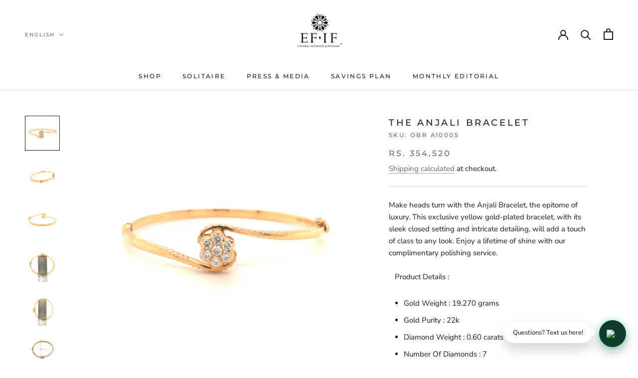

--- FILE ---
content_type: text/html; charset=utf-8
request_url: https://www.efifdiamonds.com/en-us/collections/smart-solitaires/products/the-anjali-bracelet
body_size: 33602
content:
<!doctype html>

<html class="no-js" lang="en">
  <head>  
<script src="//instant.page/5.1.0" type="module" integrity="sha384-by67kQnR+pyfy8yWP4kPO12fHKRLHZPfEsiSXR8u2IKcTdxD805MGUXBzVPnkLHw"></script>


<!-- seo-booster-json-ld-Breadcrumb -->
<script type="application/ld+json">
    {
        "@context": "http://schema.org",
        "@type": "BreadcrumbList",
        "itemListElement": [{
            "@type": "ListItem",
            "position": 1,
            "item": {
                "@type": "Website",
                "@id": "https://www.efifdiamonds.com",
                "name": "EF-IF Diamond Jewellery"
            }
        },{
                    "@type": "ListItem",
                    "position": 2,
                    "item": {
                        "@id":  "https://www.efifdiamonds.com/en-us/collections/smart-solitaires",
                        "name": "Blossom"
                    }
                }]

 }
</script>


<!-- seo-booster-json-ld-store -->

<!-- seo-booster-website -->
<script type="application/ld+json">
{
   "@context": "http://schema.org",
   "@type": "WebSite",
   "url": "https://www.efifdiamonds.com/",
   "potentialAction": {
     "@type": "SearchAction",
     "target": "https://www.efifdiamonds.com/search?q={search_term_string}",
     "query-input": "required name=search_term_string"
   }
}
</script>
<!-- end-seo-booster-website -->

<!-- seo-booster-organization -->
<script type="application/ld+json">
{
	"@context": "http://schema.org",
	"@type": "Organization","name": "EF-IF Diamond Jewellery","url": "https://www.efifdiamonds.com","logo": "https://sb.secomapp.com/images/artwork/sb_logo_64265.png"

	,"sameAs" : [
	
		"https://www.efifdiamonds.com/",
	
		"https://in.pinterest.com/EFIFDiamonds/",
	
		"https://www.youtube.com/channel/UC1pKKhuFkKH1W5FFgXZSEWg",
	
		"https://www.instagram.com/Diamonds.efif/",
	
		"https://www.facebook.com/efifdiamonds"
	
	]}
</script>
<!-- end-seo-booster-organization -->


<!-- End - seo-booster-json-ld-store -->


    

    
    

    
    

    
    

    
    


    
    


 
  
  <meta name="p:domain_verify" content="25cab9ddced118aa1ab0cacc6d4e0f82"/>
    <meta name="facebook-domain-verification" content="14pzlj8dktkd7u0chffsrf4y8i7sek" />
    <meta name="google-site-verification" content="SAGPfs7X2E1vgsegULHIEWVNflOLooLaqg8CV5PCGco" />
    <script src="https://code.jquery.com/jquery-3.2.1.min.js"></script>
    <meta charset="utf-8"> 
    <meta http-equiv="X-UA-Compatible" content="IE=edge,chrome=1">
    <meta name="viewport" content="width=device-width, initial-scale=1.0, height=device-height, minimum-scale=1.0, maximum-scale=1.0">
    <meta name="theme-color" content="">
    <meta name="keywords" content= "Efif diamond jewellery | The world's finest diamonds, the best diamond jewelry in chennai, the online store for diamond jewellery, Diamond jewellery shop in chennai, most trusted diamond jewellery, best place to buy diamond in chennai"/>
   <meta property="og:image" content="C:\Users\admin\Downloads\og.jfif" />
    <!-- Event snippet for Google Shopping App Search conversion page
In your html page, add the snippet and call gtag_report_conversion when someone clicks on the chosen link or button. -->
<script>
function gtag_report_conversion(url) {
  var callback = function () {
    if (typeof(url) != 'undefined') {
      window.location = url;
    }
  };
  gtag('event', 'conversion', {
      'send_to': 'AW-701801569/GvHnCOOHz68BEOHI0s4C',
      'value': 0.0,
      'event_callback': callback
  });
  return false;
}
</script>
    
   <title>
      Buy Diamond Bracelets Online in India - EF-IF Diamond Jewellery
    </title><meta name="description" content="Our Diamond Bracelet has The World&#39;s Finest Diamonds in DEF Colour &amp; IF-VVS1 Clarity. If you€™re looking for unique designs, Buy gold and diamond bracelets only at EF-IF Diamonds Jewellery."><link rel="canonical" href="https://www.efifdiamonds.com/en-us/products/the-anjali-bracelet"><link rel="shortcut icon" href="//www.efifdiamonds.com/cdn/shop/files/FAV-01_96x.png?v=1614770243" type="image/png"><meta property="og:type" content="product">
  <meta property="og:title" content="The Anjali Bracelet"><meta property="og:image" content="http://www.efifdiamonds.com/cdn/shop/products/image_a790d297-77f0-4134-8eca-8ff26f6f90c2.jpg?v=1628151009">
    <meta property="og:image:secure_url" content="https://www.efifdiamonds.com/cdn/shop/products/image_a790d297-77f0-4134-8eca-8ff26f6f90c2.jpg?v=1628151009">
    <meta property="og:image:width" content="3024">
    <meta property="og:image:height" content="3024"><meta property="product:price:amount" content="354,520.00">
  <meta property="product:price:currency" content="INR"><meta property="og:description" content="Our Diamond Bracelet has The World&#39;s Finest Diamonds in DEF Colour &amp; IF-VVS1 Clarity. If you€™re looking for unique designs, Buy gold and diamond bracelets only at EF-IF Diamonds Jewellery."><meta property="og:url" content="https://www.efifdiamonds.com/en-us/products/the-anjali-bracelet">
<meta property="og:site_name" content="EF-IF Diamond Jewellery"><meta name="twitter:card" content="summary"><meta name="twitter:title" content="The Anjali Bracelet">
  <meta name="twitter:description" content="Make heads turn with the Anjali Bracelet, the epitome of luxury. This exclusive yellow gold-plated bracelet, with its sleek closed setting and intricate detailing, will add a touch of class to any look. Enjoy a lifetime of shine with our complimentary polishing service.    Product Details : Gold Weight : 19.270 grams Gold Purity : 22k Diamond Weight : 0.60 carats Number Of Diamonds : 7 Diamond Quality : DEF Colour | IF- VVS1 Clarity  100% Natural Diamonds  Please Note: If a product is not readily available with us in-store, we will require 30 working days to manufacture it before it&#39;s shipped to you. To know if a product from our website is available in stock at our store or not please Whatsapp us on +91 91769 72821. Please Note :The Product Weight May Differ Once Ordered Due To Its">
  <meta name="twitter:image" content="https://www.efifdiamonds.com/cdn/shop/products/image_a790d297-77f0-4134-8eca-8ff26f6f90c2_600x600_crop_center.jpg?v=1628151009">
    <style>
  @font-face {
  font-family: Montserrat;
  font-weight: 500;
  font-style: normal;
  font-display: fallback;
  src: url("//www.efifdiamonds.com/cdn/fonts/montserrat/montserrat_n5.07ef3781d9c78c8b93c98419da7ad4fbeebb6635.woff2") format("woff2"),
       url("//www.efifdiamonds.com/cdn/fonts/montserrat/montserrat_n5.adf9b4bd8b0e4f55a0b203cdd84512667e0d5e4d.woff") format("woff");
}

  @font-face {
  font-family: "Nunito Sans";
  font-weight: 400;
  font-style: normal;
  font-display: fallback;
  src: url("//www.efifdiamonds.com/cdn/fonts/nunito_sans/nunitosans_n4.0276fe080df0ca4e6a22d9cb55aed3ed5ba6b1da.woff2") format("woff2"),
       url("//www.efifdiamonds.com/cdn/fonts/nunito_sans/nunitosans_n4.b4964bee2f5e7fd9c3826447e73afe2baad607b7.woff") format("woff");
}


  @font-face {
  font-family: "Nunito Sans";
  font-weight: 700;
  font-style: normal;
  font-display: fallback;
  src: url("//www.efifdiamonds.com/cdn/fonts/nunito_sans/nunitosans_n7.25d963ed46da26098ebeab731e90d8802d989fa5.woff2") format("woff2"),
       url("//www.efifdiamonds.com/cdn/fonts/nunito_sans/nunitosans_n7.d32e3219b3d2ec82285d3027bd673efc61a996c8.woff") format("woff");
}

  @font-face {
  font-family: "Nunito Sans";
  font-weight: 400;
  font-style: italic;
  font-display: fallback;
  src: url("//www.efifdiamonds.com/cdn/fonts/nunito_sans/nunitosans_i4.6e408730afac1484cf297c30b0e67c86d17fc586.woff2") format("woff2"),
       url("//www.efifdiamonds.com/cdn/fonts/nunito_sans/nunitosans_i4.c9b6dcbfa43622b39a5990002775a8381942ae38.woff") format("woff");
}

  @font-face {
  font-family: "Nunito Sans";
  font-weight: 700;
  font-style: italic;
  font-display: fallback;
  src: url("//www.efifdiamonds.com/cdn/fonts/nunito_sans/nunitosans_i7.8c1124729eec046a321e2424b2acf328c2c12139.woff2") format("woff2"),
       url("//www.efifdiamonds.com/cdn/fonts/nunito_sans/nunitosans_i7.af4cda04357273e0996d21184432bcb14651a64d.woff") format("woff");
}


  :root {
    --heading-font-family : Montserrat, sans-serif;
    --heading-font-weight : 500;
    --heading-font-style  : normal;

    --text-font-family : "Nunito Sans", sans-serif;
    --text-font-weight : 400;
    --text-font-style  : normal;

    --base-text-font-size   : 15px;
    --default-text-font-size: 14px;--background          : #ffffff;
    --background-rgb      : 255, 255, 255;
    --light-background    : #ffffff;
    --light-background-rgb: 255, 255, 255;
    --heading-color       : #1c1b1b;
    --text-color          : #1c1b1b;
    --text-color-rgb      : 28, 27, 27;
    --text-color-light    : #6a6a6a;
    --text-color-light-rgb: 106, 106, 106;
    --link-color          : #6a6a6a;
    --link-color-rgb      : 106, 106, 106;
    --border-color        : #dddddd;
    --border-color-rgb    : 221, 221, 221;

    --button-background    : #1c1b1b;
    --button-background-rgb: 28, 27, 27;
    --button-text-color    : #ffffff;

    --header-background       : #ffffff;
    --header-heading-color    : #1c1b1b;
    --header-light-text-color : #6a6a6a;
    --header-border-color     : #dddddd;

    --footer-background    : #ffffff;
    --footer-text-color    : #6a6a6a;
    --footer-heading-color : #1c1b1b;
    --footer-border-color  : #e9e9e9;

    --navigation-background      : #1c1b1b;
    --navigation-background-rgb  : 28, 27, 27;
    --navigation-text-color      : #ffffff;
    --navigation-text-color-light: rgba(255, 255, 255, 0.5);
    --navigation-border-color    : rgba(255, 255, 255, 0.25);

    --newsletter-popup-background     : #1c1b1b;
    --newsletter-popup-text-color     : #ffffff;
    --newsletter-popup-text-color-rgb : 255, 255, 255;

    --secondary-elements-background       : #1c1b1b;
    --secondary-elements-background-rgb   : 28, 27, 27;
    --secondary-elements-text-color       : #ffffff;
    --secondary-elements-text-color-light : rgba(255, 255, 255, 0.5);
    --secondary-elements-border-color     : rgba(255, 255, 255, 0.25);

    --product-sale-price-color    : #f94c43;
    --product-sale-price-color-rgb: 249, 76, 67;

    /* Products */

    --horizontal-spacing-four-products-per-row: 20px;
        --horizontal-spacing-two-products-per-row : 20px;

    --vertical-spacing-four-products-per-row: 60px;
        --vertical-spacing-two-products-per-row : 75px;

    /* Animation */
    --drawer-transition-timing: cubic-bezier(0.645, 0.045, 0.355, 1);
    --header-base-height: 80px; /* We set a default for browsers that do not support CSS variables */

    /* Cursors */
    --cursor-zoom-in-svg    : url(//www.efifdiamonds.com/cdn/shop/t/6/assets/cursor-zoom-in.svg?v=170532930330058140181604905349);
    --cursor-zoom-in-2x-svg : url(//www.efifdiamonds.com/cdn/shop/t/6/assets/cursor-zoom-in-2x.svg?v=56685658183649387561604905349);
  }
</style>

<script>
  // IE11 does not have support for CSS variables, so we have to polyfill them
  if (!(((window || {}).CSS || {}).supports && window.CSS.supports('(--a: 0)'))) {
    const script = document.createElement('script');
    script.type = 'text/javascript';
    script.src = 'https://cdn.jsdelivr.net/npm/css-vars-ponyfill@2';
    script.onload = function() {
      cssVars({});
    };

    document.getElementsByTagName('head')[0].appendChild(script);
  }
</script>

    <script>window.performance && window.performance.mark && window.performance.mark('shopify.content_for_header.start');</script><meta name="google-site-verification" content="erexbBt7k3v8M0CAEVheI9loM8W6EXadu5FHP1qih18">
<meta id="shopify-digital-wallet" name="shopify-digital-wallet" content="/30981322/digital_wallets/dialog">
<link rel="alternate" hreflang="x-default" href="https://www.efifdiamonds.com/products/the-anjali-bracelet">
<link rel="alternate" hreflang="en" href="https://www.efifdiamonds.com/products/the-anjali-bracelet">
<link rel="alternate" hreflang="ta" href="https://www.efifdiamonds.com/ta/products/the-anjali-bracelet">
<link rel="alternate" hreflang="hi" href="https://www.efifdiamonds.com/hi/products/the-anjali-bracelet">
<link rel="alternate" hreflang="en-US" href="https://www.efifdiamonds.com/en-us/products/the-anjali-bracelet">
<link rel="alternate" hreflang="hi-US" href="https://www.efifdiamonds.com/hi-us/products/the-anjali-bracelet">
<link rel="alternate" type="application/json+oembed" href="https://www.efifdiamonds.com/en-us/products/the-anjali-bracelet.oembed">
<script async="async" src="/checkouts/internal/preloads.js?locale=en-US"></script>
<script id="shopify-features" type="application/json">{"accessToken":"ca6508415576b5509cd564da621c97f1","betas":["rich-media-storefront-analytics"],"domain":"www.efifdiamonds.com","predictiveSearch":true,"shopId":30981322,"locale":"en"}</script>
<script>var Shopify = Shopify || {};
Shopify.shop = "efifdiamonds.myshopify.com";
Shopify.locale = "en";
Shopify.currency = {"active":"INR","rate":"1.0"};
Shopify.country = "US";
Shopify.theme = {"name":"Prestige NEW 09-11-'20","id":115469090981,"schema_name":"Prestige","schema_version":"4.9.10","theme_store_id":855,"role":"main"};
Shopify.theme.handle = "null";
Shopify.theme.style = {"id":null,"handle":null};
Shopify.cdnHost = "www.efifdiamonds.com/cdn";
Shopify.routes = Shopify.routes || {};
Shopify.routes.root = "/en-us/";</script>
<script type="module">!function(o){(o.Shopify=o.Shopify||{}).modules=!0}(window);</script>
<script>!function(o){function n(){var o=[];function n(){o.push(Array.prototype.slice.apply(arguments))}return n.q=o,n}var t=o.Shopify=o.Shopify||{};t.loadFeatures=n(),t.autoloadFeatures=n()}(window);</script>
<script id="shop-js-analytics" type="application/json">{"pageType":"product"}</script>
<script defer="defer" async type="module" src="//www.efifdiamonds.com/cdn/shopifycloud/shop-js/modules/v2/client.init-shop-cart-sync_BT-GjEfc.en.esm.js"></script>
<script defer="defer" async type="module" src="//www.efifdiamonds.com/cdn/shopifycloud/shop-js/modules/v2/chunk.common_D58fp_Oc.esm.js"></script>
<script defer="defer" async type="module" src="//www.efifdiamonds.com/cdn/shopifycloud/shop-js/modules/v2/chunk.modal_xMitdFEc.esm.js"></script>
<script type="module">
  await import("//www.efifdiamonds.com/cdn/shopifycloud/shop-js/modules/v2/client.init-shop-cart-sync_BT-GjEfc.en.esm.js");
await import("//www.efifdiamonds.com/cdn/shopifycloud/shop-js/modules/v2/chunk.common_D58fp_Oc.esm.js");
await import("//www.efifdiamonds.com/cdn/shopifycloud/shop-js/modules/v2/chunk.modal_xMitdFEc.esm.js");

  window.Shopify.SignInWithShop?.initShopCartSync?.({"fedCMEnabled":true,"windoidEnabled":true});

</script>
<script>(function() {
  var isLoaded = false;
  function asyncLoad() {
    if (isLoaded) return;
    isLoaded = true;
    var urls = ["https:\/\/formbuilder.hulkapps.com\/skeletopapp.js?shop=efifdiamonds.myshopify.com","https:\/\/orderstatus.w3apps.co\/js\/orderlookup.js?shop=efifdiamonds.myshopify.com","https:\/\/cdn.getcarro.com\/script-tags\/all\/050820094100.js?shop=efifdiamonds.myshopify.com","https:\/\/cdn.shopify.com\/s\/files\/1\/0683\/1371\/0892\/files\/splmn-shopify-prod-August-31.min.js?v=1693985059\u0026shop=efifdiamonds.myshopify.com","https:\/\/cdn.prooffactor.com\/javascript\/dist\/1.0\/jcr-widget.js?account_id=shopify:efifdiamonds.myshopify.com\u0026shop=efifdiamonds.myshopify.com","https:\/\/instafeed.nfcube.com\/cdn\/032a76101a5a05c7923f3aa18e610747.js?shop=efifdiamonds.myshopify.com","https:\/\/cdn.assortion.com\/app.js?shop=efifdiamonds.myshopify.com","https:\/\/cdn-bundler.nice-team.net\/app\/js\/bundler.js?shop=efifdiamonds.myshopify.com","\/\/cdn.shopify.com\/proxy\/fce454c351f4f53bbf14a4a27cb834fc62039adb3b1939691cbc9192f19e9d54\/d31qwy1wuvutay.cloudfront.net\/req\/levar-viewer.js?shop=efifdiamonds.myshopify.com\u0026sp-cache-control=cHVibGljLCBtYXgtYWdlPTkwMA"];
    for (var i = 0; i < urls.length; i++) {
      var s = document.createElement('script');
      s.type = 'text/javascript';
      s.async = true;
      s.src = urls[i];
      var x = document.getElementsByTagName('script')[0];
      x.parentNode.insertBefore(s, x);
    }
  };
  if(window.attachEvent) {
    window.attachEvent('onload', asyncLoad);
  } else {
    window.addEventListener('load', asyncLoad, false);
  }
})();</script>
<script id="__st">var __st={"a":30981322,"offset":19800,"reqid":"33e16a94-b6bd-4203-b8a3-37e0cee0b111-1769043666","pageurl":"www.efifdiamonds.com\/en-us\/collections\/smart-solitaires\/products\/the-anjali-bracelet","u":"4c2067c3ac90","p":"product","rtyp":"product","rid":5970759385253};</script>
<script>window.ShopifyPaypalV4VisibilityTracking = true;</script>
<script id="captcha-bootstrap">!function(){'use strict';const t='contact',e='account',n='new_comment',o=[[t,t],['blogs',n],['comments',n],[t,'customer']],c=[[e,'customer_login'],[e,'guest_login'],[e,'recover_customer_password'],[e,'create_customer']],r=t=>t.map((([t,e])=>`form[action*='/${t}']:not([data-nocaptcha='true']) input[name='form_type'][value='${e}']`)).join(','),a=t=>()=>t?[...document.querySelectorAll(t)].map((t=>t.form)):[];function s(){const t=[...o],e=r(t);return a(e)}const i='password',u='form_key',d=['recaptcha-v3-token','g-recaptcha-response','h-captcha-response',i],f=()=>{try{return window.sessionStorage}catch{return}},m='__shopify_v',_=t=>t.elements[u];function p(t,e,n=!1){try{const o=window.sessionStorage,c=JSON.parse(o.getItem(e)),{data:r}=function(t){const{data:e,action:n}=t;return t[m]||n?{data:e,action:n}:{data:t,action:n}}(c);for(const[e,n]of Object.entries(r))t.elements[e]&&(t.elements[e].value=n);n&&o.removeItem(e)}catch(o){console.error('form repopulation failed',{error:o})}}const l='form_type',E='cptcha';function T(t){t.dataset[E]=!0}const w=window,h=w.document,L='Shopify',v='ce_forms',y='captcha';let A=!1;((t,e)=>{const n=(g='f06e6c50-85a8-45c8-87d0-21a2b65856fe',I='https://cdn.shopify.com/shopifycloud/storefront-forms-hcaptcha/ce_storefront_forms_captcha_hcaptcha.v1.5.2.iife.js',D={infoText:'Protected by hCaptcha',privacyText:'Privacy',termsText:'Terms'},(t,e,n)=>{const o=w[L][v],c=o.bindForm;if(c)return c(t,g,e,D).then(n);var r;o.q.push([[t,g,e,D],n]),r=I,A||(h.body.append(Object.assign(h.createElement('script'),{id:'captcha-provider',async:!0,src:r})),A=!0)});var g,I,D;w[L]=w[L]||{},w[L][v]=w[L][v]||{},w[L][v].q=[],w[L][y]=w[L][y]||{},w[L][y].protect=function(t,e){n(t,void 0,e),T(t)},Object.freeze(w[L][y]),function(t,e,n,w,h,L){const[v,y,A,g]=function(t,e,n){const i=e?o:[],u=t?c:[],d=[...i,...u],f=r(d),m=r(i),_=r(d.filter((([t,e])=>n.includes(e))));return[a(f),a(m),a(_),s()]}(w,h,L),I=t=>{const e=t.target;return e instanceof HTMLFormElement?e:e&&e.form},D=t=>v().includes(t);t.addEventListener('submit',(t=>{const e=I(t);if(!e)return;const n=D(e)&&!e.dataset.hcaptchaBound&&!e.dataset.recaptchaBound,o=_(e),c=g().includes(e)&&(!o||!o.value);(n||c)&&t.preventDefault(),c&&!n&&(function(t){try{if(!f())return;!function(t){const e=f();if(!e)return;const n=_(t);if(!n)return;const o=n.value;o&&e.removeItem(o)}(t);const e=Array.from(Array(32),(()=>Math.random().toString(36)[2])).join('');!function(t,e){_(t)||t.append(Object.assign(document.createElement('input'),{type:'hidden',name:u})),t.elements[u].value=e}(t,e),function(t,e){const n=f();if(!n)return;const o=[...t.querySelectorAll(`input[type='${i}']`)].map((({name:t})=>t)),c=[...d,...o],r={};for(const[a,s]of new FormData(t).entries())c.includes(a)||(r[a]=s);n.setItem(e,JSON.stringify({[m]:1,action:t.action,data:r}))}(t,e)}catch(e){console.error('failed to persist form',e)}}(e),e.submit())}));const S=(t,e)=>{t&&!t.dataset[E]&&(n(t,e.some((e=>e===t))),T(t))};for(const o of['focusin','change'])t.addEventListener(o,(t=>{const e=I(t);D(e)&&S(e,y())}));const B=e.get('form_key'),M=e.get(l),P=B&&M;t.addEventListener('DOMContentLoaded',(()=>{const t=y();if(P)for(const e of t)e.elements[l].value===M&&p(e,B);[...new Set([...A(),...v().filter((t=>'true'===t.dataset.shopifyCaptcha))])].forEach((e=>S(e,t)))}))}(h,new URLSearchParams(w.location.search),n,t,e,['guest_login'])})(!0,!0)}();</script>
<script integrity="sha256-4kQ18oKyAcykRKYeNunJcIwy7WH5gtpwJnB7kiuLZ1E=" data-source-attribution="shopify.loadfeatures" defer="defer" src="//www.efifdiamonds.com/cdn/shopifycloud/storefront/assets/storefront/load_feature-a0a9edcb.js" crossorigin="anonymous"></script>
<script data-source-attribution="shopify.dynamic_checkout.dynamic.init">var Shopify=Shopify||{};Shopify.PaymentButton=Shopify.PaymentButton||{isStorefrontPortableWallets:!0,init:function(){window.Shopify.PaymentButton.init=function(){};var t=document.createElement("script");t.src="https://www.efifdiamonds.com/cdn/shopifycloud/portable-wallets/latest/portable-wallets.en.js",t.type="module",document.head.appendChild(t)}};
</script>
<script data-source-attribution="shopify.dynamic_checkout.buyer_consent">
  function portableWalletsHideBuyerConsent(e){var t=document.getElementById("shopify-buyer-consent"),n=document.getElementById("shopify-subscription-policy-button");t&&n&&(t.classList.add("hidden"),t.setAttribute("aria-hidden","true"),n.removeEventListener("click",e))}function portableWalletsShowBuyerConsent(e){var t=document.getElementById("shopify-buyer-consent"),n=document.getElementById("shopify-subscription-policy-button");t&&n&&(t.classList.remove("hidden"),t.removeAttribute("aria-hidden"),n.addEventListener("click",e))}window.Shopify?.PaymentButton&&(window.Shopify.PaymentButton.hideBuyerConsent=portableWalletsHideBuyerConsent,window.Shopify.PaymentButton.showBuyerConsent=portableWalletsShowBuyerConsent);
</script>
<script>
  function portableWalletsCleanup(e){e&&e.src&&console.error("Failed to load portable wallets script "+e.src);var t=document.querySelectorAll("shopify-accelerated-checkout .shopify-payment-button__skeleton, shopify-accelerated-checkout-cart .wallet-cart-button__skeleton"),e=document.getElementById("shopify-buyer-consent");for(let e=0;e<t.length;e++)t[e].remove();e&&e.remove()}function portableWalletsNotLoadedAsModule(e){e instanceof ErrorEvent&&"string"==typeof e.message&&e.message.includes("import.meta")&&"string"==typeof e.filename&&e.filename.includes("portable-wallets")&&(window.removeEventListener("error",portableWalletsNotLoadedAsModule),window.Shopify.PaymentButton.failedToLoad=e,"loading"===document.readyState?document.addEventListener("DOMContentLoaded",window.Shopify.PaymentButton.init):window.Shopify.PaymentButton.init())}window.addEventListener("error",portableWalletsNotLoadedAsModule);
</script>

<script type="module" src="https://www.efifdiamonds.com/cdn/shopifycloud/portable-wallets/latest/portable-wallets.en.js" onError="portableWalletsCleanup(this)" crossorigin="anonymous"></script>
<script nomodule>
  document.addEventListener("DOMContentLoaded", portableWalletsCleanup);
</script>

<link id="shopify-accelerated-checkout-styles" rel="stylesheet" media="screen" href="https://www.efifdiamonds.com/cdn/shopifycloud/portable-wallets/latest/accelerated-checkout-backwards-compat.css" crossorigin="anonymous">
<style id="shopify-accelerated-checkout-cart">
        #shopify-buyer-consent {
  margin-top: 1em;
  display: inline-block;
  width: 100%;
}

#shopify-buyer-consent.hidden {
  display: none;
}

#shopify-subscription-policy-button {
  background: none;
  border: none;
  padding: 0;
  text-decoration: underline;
  font-size: inherit;
  cursor: pointer;
}

#shopify-subscription-policy-button::before {
  box-shadow: none;
}

      </style>

<script>window.performance && window.performance.mark && window.performance.mark('shopify.content_for_header.end');</script>

    <link rel="stylesheet" href="//www.efifdiamonds.com/cdn/shop/t/6/assets/theme.css?v=23776690347280139331646476460">

    <script>
      // This allows to expose several variables to the global scope, to be used in scripts
      window.theme = {
        pageType: "product",
        moneyFormat: "Rs. {{amount}}",
        moneyWithCurrencyFormat: "Rs. {{amount}}",
        productImageSize: "square",
        searchMode: "product,article,page",
        showPageTransition: false,
        showElementStaggering: false,
        showImageZooming: true
      };

      window.routes = {
        rootUrl: "\/en-us",
        cartUrl: "\/en-us\/cart",
        cartAddUrl: "\/en-us\/cart\/add",
        cartChangeUrl: "\/en-us\/cart\/change",
        searchUrl: "\/en-us\/search",
        productRecommendationsUrl: "\/en-us\/recommendations\/products"
      };

      window.languages = {
        cartAddNote: "Add Order Note"
        ,
        cartEditNote: "Edit Order Note",
        productImageLoadingError: "This image could not be loaded. Please try to reload the page.",
        productFormAddToCart: "Add to cart",
        productFormUnavailable: "Unavailable",
        productFormSoldOut: "Sold Out",
        shippingEstimatorOneResult: "1 option available:",
        shippingEstimatorMoreResults: "{{count}} options available:",
        shippingEstimatorNoResults: "No shipping could be found"
      };

      window.lazySizesConfig = {
        loadHidden: false,
        hFac: 0.5,
        expFactor: 2,
        ricTimeout: 150,
        lazyClass: 'Image--lazyLoad',
        loadingClass: 'Image--lazyLoading',
        loadedClass: 'Image--lazyLoaded'
      };

      document.documentElement.className = document.documentElement.className.replace('no-js', 'js');
      document.documentElement.style.setProperty('--window-height', window.innerHeight + 'px');

      // We do a quick detection of some features (we could use Modernizr but for so little...)
      (function() {
        document.documentElement.className += ((window.CSS && window.CSS.supports('(position: sticky) or (position: -webkit-sticky)')) ? ' supports-sticky' : ' no-supports-sticky');
        document.documentElement.className += (window.matchMedia('(-moz-touch-enabled: 1), (hover: none)')).matches ? ' no-supports-hover' : ' supports-hover';
      }());
    </script>

    <script src="//www.efifdiamonds.com/cdn/shop/t/6/assets/lazysizes.min.js?v=174358363404432586981604905334" async></script><script src="https://polyfill-fastly.net/v3/polyfill.min.js?unknown=polyfill&features=fetch,Element.prototype.closest,Element.prototype.remove,Element.prototype.classList,Array.prototype.includes,Array.prototype.fill,Object.assign,CustomEvent,IntersectionObserver,IntersectionObserverEntry,URL" defer></script>
    <script src="//www.efifdiamonds.com/cdn/shop/t/6/assets/libs.min.js?v=26178543184394469741604905335" defer></script>
    <script src="//www.efifdiamonds.com/cdn/shop/t/6/assets/theme.min.js?v=31353281588141765061604906219" defer></script>
    <script src="//www.efifdiamonds.com/cdn/shop/t/6/assets/custom.js?v=183944157590872491501604905333" defer></script>

    <script>
      (function () {
        window.onpageshow = function() {
          if (window.theme.showPageTransition) {
            var pageTransition = document.querySelector('.PageTransition');

            if (pageTransition) {
              pageTransition.style.visibility = 'visible';
              pageTransition.style.opacity = '0';
            }
          }

          // When the page is loaded from the cache, we have to reload the cart content
          document.documentElement.dispatchEvent(new CustomEvent('cart:refresh', {
            bubbles: true
          }));
        };
      })();
    </script>

    
  <script type="application/ld+json">
  {
    "@context": "http://schema.org",
    "@type": "Product",
  "@id": "https:\/\/www.efifdiamonds.com\/en-us\/products\/the-anjali-bracelet#product",
    "offers": [{
          "@type": "Offer",
          "name": "22 kt \/ Yellow Gold",
          "availability":"https://schema.org/InStock",
          "price": 354520.0,
          "priceCurrency": "INR",
          "priceValidUntil": "2026-02-01","sku": "OBR A10005","url": "/en-us/products/the-anjali-bracelet?variant=37341728080037"
        }
],
    "brand": {
      "name": "efifdiamonds"
    },
    "name": "The Anjali Bracelet",
    "description": "Make heads turn with the Anjali Bracelet, the epitome of luxury. This exclusive yellow gold-plated bracelet, with its sleek closed setting and intricate detailing, will add a touch of class to any look. Enjoy a lifetime of shine with our complimentary polishing service.\n   Product Details :\n\nGold Weight : 19.270 grams\nGold Purity : 22k\nDiamond Weight : 0.60 carats\nNumber Of Diamonds : 7\nDiamond Quality : DEF Colour | IF- VVS1 Clarity \n100% Natural Diamonds\n\n Please Note: If a product is not readily available with us in-store, we will require 30 working days to manufacture it before it's shipped to you.\nTo know if a product from our website is available in stock at our store or not please Whatsapp us on +91 91769 72821.\nPlease Note :The Product Weight May Differ Once Ordered Due To Its Hand Crafted Nature. In case of excess weight, client will have to bear the difference \u0026amp; In case of lesser weight, client may choose an alternate product for the excess amount or they can keep it as an advance for their future order with us.\nOn Completion of the monthly installments under Muhurtha Vairam Savings Plan, members are eligible to purchase diamond jewellery. (Plain Gold Jewellery will not be available for purchase under this plan).\nClick Here for International \u0026amp; Domestic Shipping Norms",
    "category": "BRACELETS",
    "url": "/en-us/products/the-anjali-bracelet",
    "sku": "OBR A10005",
    "image": {
      "@type": "ImageObject",
      "url": "https://www.efifdiamonds.com/cdn/shop/products/image_a790d297-77f0-4134-8eca-8ff26f6f90c2_1024x.jpg?v=1628151009",
      "image": "https://www.efifdiamonds.com/cdn/shop/products/image_a790d297-77f0-4134-8eca-8ff26f6f90c2_1024x.jpg?v=1628151009",
      "name": "SAPPHIRE ETERNITY BRACELET, diamond jewellery, bracelets, diamond bracelets, gold bracelets, open setting bracelets, closed setting bracelets, Colour stone diamond bracelets",
      "width": "1024",
      "height": "1024"
    }
  }
  </script>



  <script type="application/ld+json">
  {
    "@context": "http://schema.org",
    "@type": "BreadcrumbList",
  "itemListElement": [{
      "@type": "ListItem",
      "position": 1,
      "name": "Translation missing: en.general.breadcrumb.home",
      "item": "https://www.efifdiamonds.com"
    },{
          "@type": "ListItem",
          "position": 2,
          "name": "Blossom",
          "item": "https://www.efifdiamonds.com/en-us/collections/smart-solitaires"
        }, {
          "@type": "ListItem",
          "position": 3,
          "name": "The Anjali Bracelet",
          "item": "https://www.efifdiamonds.com/en-us/collections/smart-solitaires/products/the-anjali-bracelet"
        }]
  }
  </script>

  
                                  
                                  
                                  
                                 

<style>
    .iti {
        position: relative;
        display: inline-block;
    }
    .iti * {
        box-sizing: border-box;
        -moz-box-sizing: border-box;
    }
    .iti__hide {
        display: none;
    }
    .iti__v-hide {
        visibility: hidden;
    }
    .iti input,
    .iti input[type="tel"],
    .iti input[type="text"] {
        position: relative;
        z-index: 0;
        margin-top: 0 !important;
        margin-bottom: 0 !important;
        padding-right: 36px;
        margin-right: 0;
    }
    .iti__flag-container {
        position: absolute;
        top: 0;
        bottom: 0;
        right: 0;
        padding: 1px;
    }
    .iti__selected-flag {
        z-index: 1;
        position: relative;
        display: flex;
        align-items: center;
        height: 100%;
        padding: 0 6px 0 8px;
    }
    .iti__arrow {
        margin-left: 6px;
        width: 0;
        height: 0;
        border-left: 3px solid transparent;
        border-right: 3px solid transparent;
        border-top: 4px solid #555;
    }
    .iti__arrow--up {
        border-top: none;
        border-bottom: 4px solid #555;
    }
    .iti__country-list {
        position: absolute;
        z-index: 2;
        list-style: none;
        text-align: left;
        padding: 0;
        margin: 0 0 0 -1px;
        box-shadow: 1px 1px 4px rgba(0, 0, 0, 0.2);
        background-color: #fff;
        border: 1px solid #ccc;
        white-space: nowrap;
        max-height: 200px;
        overflow-y: scroll;
        -webkit-overflow-scrolling: touch;
    }
    .iti__country-list--dropup {
        bottom: 100%;
        margin-bottom: -1px;
    }
    @media (max-width: 500px) {
        .iti__country-list {
            white-space: normal;
        }
    }
    .iti__flag-box {
        display: inline-block;
        width: 20px;
    }
    .iti__divider {
        padding-bottom: 5px;
        margin-bottom: 5px;
        border-bottom: 1px solid #ccc;
    }
    .iti__country {
        padding: 5px 10px;
        outline: 0;
    }
    .iti__dial-code {
        color: #999;
    }
    .iti__country.iti__highlight {
        background-color: rgba(0, 0, 0, 0.05);
    }
    .iti__country-name,
    .iti__dial-code,
    .iti__flag-box {
        vertical-align: middle;
    }
    .iti__country-name,
    .iti__flag-box {
        margin-right: 6px;
    }
    .iti--allow-dropdown input,
    .iti--allow-dropdown input[type="tel"],
    .iti--allow-dropdown input[type="text"],
    .iti--separate-dial-code input,
    .iti--separate-dial-code input[type="tel"],
    .iti--separate-dial-code input[type="text"] {
        padding-right: 6px;
        padding-left: 52px;
        margin-left: 0;
    }
    .iti--allow-dropdown .iti__flag-container,
    .iti--separate-dial-code .iti__flag-container {
        right: auto;
        left: 0;
    }
    .iti--allow-dropdown .iti__flag-container:hover {
        cursor: pointer;
    }
    .iti--allow-dropdown .iti__flag-container:hover .iti__selected-flag {
        background-color: rgba(0, 0, 0, 0.05);
    }
    .iti--allow-dropdown input[disabled] + .iti__flag-container:hover,
    .iti--allow-dropdown input[readonly] + .iti__flag-container:hover {
        cursor: default;
    }
    .iti--allow-dropdown input[disabled] + .iti__flag-container:hover .iti__selected-flag,
    .iti--allow-dropdown input[readonly] + .iti__flag-container:hover .iti__selected-flag {
        background-color: transparent;
    }
    .iti--separate-dial-code .iti__selected-flag {
        background-color: rgba(0, 0, 0, 0.05);
    }
    .iti--separate-dial-code .iti__selected-dial-code {
        margin-left: 6px;
    }
    .iti--container {
        position: absolute;
        top: -1000px;
        left: -1000px;
        z-index: 1060;
        padding: 1px;
    }
    .iti--container:hover {
        cursor: pointer;
    }
    .iti-mobile .iti--container {
        top: 30px;
        bottom: 30px;
        left: 30px;
        right: 30px;
        position: fixed;
    }
    .iti-mobile .iti__country-list {
        max-height: 100%;
        width: 100%;
    }
    .iti-mobile .iti__country {
        padding: 10px 10px;
        line-height: 1.5em;
    }
    .iti__flag {
        width: 20px;
    }
    .iti__flag.iti__be {
        width: 18px;
    }
    .iti__flag.iti__ch {
        width: 15px;
    }
    .iti__flag.iti__mc {
        width: 19px;
    }
    .iti__flag.iti__ne {
        width: 18px;
    }
    .iti__flag.iti__np {
        width: 13px;
    }
    .iti__flag.iti__va {
        width: 15px;
    }
    @media (-webkit-min-device-pixel-ratio: 2), (min-resolution: 192dpi) {
        .iti__flag {
            background-size: 5652px 15px;
        }
    }
    .iti__flag.iti__ac {
        height: 10px;
        background-position: 0 0;
    }
    .iti__flag.iti__ad {
        height: 14px;
        background-position: -22px 0;
    }
    .iti__flag.iti__ae {
        height: 10px;
        background-position: -44px 0;
    }
    .iti__flag.iti__af {
        height: 14px;
        background-position: -66px 0;
    }
    .iti__flag.iti__ag {
        height: 14px;
        background-position: -88px 0;
    }
    .iti__flag.iti__ai {
        height: 10px;
        background-position: -110px 0;
    }
    .iti__flag.iti__al {
        height: 15px;
        background-position: -132px 0;
    }
    .iti__flag.iti__am {
        height: 10px;
        background-position: -154px 0;
    }
    .iti__flag.iti__ao {
        height: 14px;
        background-position: -176px 0;
    }
    .iti__flag.iti__aq {
        height: 14px;
        background-position: -198px 0;
    }
    .iti__flag.iti__ar {
        height: 13px;
        background-position: -220px 0;
    }
    .iti__flag.iti__as {
        height: 10px;
        background-position: -242px 0;
    }
    .iti__flag.iti__at {
        height: 14px;
        background-position: -264px 0;
    }
    .iti__flag.iti__au {
        height: 10px;
        background-position: -286px 0;
    }
    .iti__flag.iti__aw {
        height: 14px;
        background-position: -308px 0;
    }
    .iti__flag.iti__ax {
        height: 13px;
        background-position: -330px 0;
    }
    .iti__flag.iti__az {
        height: 10px;
        background-position: -352px 0;
    }
    .iti__flag.iti__ba {
        height: 10px;
        background-position: -374px 0;
    }
    .iti__flag.iti__bb {
        height: 14px;
        background-position: -396px 0;
    }
    .iti__flag.iti__bd {
        height: 12px;
        background-position: -418px 0;
    }
    .iti__flag.iti__be {
        height: 15px;
        background-position: -440px 0;
    }
    .iti__flag.iti__bf {
        height: 14px;
        background-position: -460px 0;
    }
    .iti__flag.iti__bg {
        height: 12px;
        background-position: -482px 0;
    }
    .iti__flag.iti__bh {
        height: 12px;
        background-position: -504px 0;
    }
    .iti__flag.iti__bi {
        height: 12px;
        background-position: -526px 0;
    }
    .iti__flag.iti__bj {
        height: 14px;
        background-position: -548px 0;
    }
    .iti__flag.iti__bl {
        height: 14px;
        background-position: -570px 0;
    }
    .iti__flag.iti__bm {
        height: 10px;
        background-position: -592px 0;
    }
    .iti__flag.iti__bn {
        height: 10px;
        background-position: -614px 0;
    }
    .iti__flag.iti__bo {
        height: 14px;
        background-position: -636px 0;
    }
    .iti__flag.iti__bq {
        height: 14px;
        background-position: -658px 0;
    }
    .iti__flag.iti__br {
        height: 14px;
        background-position: -680px 0;
    }
    .iti__flag.iti__bs {
        height: 10px;
        background-position: -702px 0;
    }
    .iti__flag.iti__bt {
        height: 14px;
        background-position: -724px 0;
    }
    .iti__flag.iti__bv {
        height: 15px;
        background-position: -746px 0;
    }
    .iti__flag.iti__bw {
        height: 14px;
        background-position: -768px 0;
    }
    .iti__flag.iti__by {
        height: 10px;
        background-position: -790px 0;
    }
    .iti__flag.iti__bz {
        height: 14px;
        background-position: -812px 0;
    }
    .iti__flag.iti__ca {
        height: 10px;
        background-position: -834px 0;
    }
    .iti__flag.iti__cc {
        height: 10px;
        background-position: -856px 0;
    }
    .iti__flag.iti__cd {
        height: 15px;
        background-position: -878px 0;
    }
    .iti__flag.iti__cf {
        height: 14px;
        background-position: -900px 0;
    }
    .iti__flag.iti__cg {
        height: 14px;
        background-position: -922px 0;
    }
    .iti__flag.iti__ch {
        height: 15px;
        background-position: -944px 0;
    }
    .iti__flag.iti__ci {
        height: 14px;
        background-position: -961px 0;
    }
    .iti__flag.iti__ck {
        height: 10px;
        background-position: -983px 0;
    }
    .iti__flag.iti__cl {
        height: 14px;
        background-position: -1005px 0;
    }
    .iti__flag.iti__cm {
        height: 14px;
        background-position: -1027px 0;
    }
    .iti__flag.iti__cn {
        height: 14px;
        background-position: -1049px 0;
    }
    .iti__flag.iti__co {
        height: 14px;
        background-position: -1071px 0;
    }
    .iti__flag.iti__cp {
        height: 14px;
        background-position: -1093px 0;
    }
    .iti__flag.iti__cr {
        height: 12px;
        background-position: -1115px 0;
    }
    .iti__flag.iti__cu {
        height: 10px;
        background-position: -1137px 0;
    }
    .iti__flag.iti__cv {
        height: 12px;
        background-position: -1159px 0;
    }
    .iti__flag.iti__cw {
        height: 14px;
        background-position: -1181px 0;
    }
    .iti__flag.iti__cx {
        height: 10px;
        background-position: -1203px 0;
    }
    .iti__flag.iti__cy {
        height: 14px;
        background-position: -1225px 0;
    }
    .iti__flag.iti__cz {
        height: 14px;
        background-position: -1247px 0;
    }
    .iti__flag.iti__de {
        height: 12px;
        background-position: -1269px 0;
    }
    .iti__flag.iti__dg {
        height: 10px;
        background-position: -1291px 0;
    }
    .iti__flag.iti__dj {
        height: 14px;
        background-position: -1313px 0;
    }
    .iti__flag.iti__dk {
        height: 15px;
        background-position: -1335px 0;
    }
    .iti__flag.iti__dm {
        height: 10px;
        background-position: -1357px 0;
    }
    .iti__flag.iti__do {
        height: 14px;
        background-position: -1379px 0;
    }
    .iti__flag.iti__dz {
        height: 14px;
        background-position: -1401px 0;
    }
    .iti__flag.iti__ea {
        height: 14px;
        background-position: -1423px 0;
    }
    .iti__flag.iti__ec {
        height: 14px;
        background-position: -1445px 0;
    }
    .iti__flag.iti__ee {
        height: 13px;
        background-position: -1467px 0;
    }
    .iti__flag.iti__eg {
        height: 14px;
        background-position: -1489px 0;
    }
    .iti__flag.iti__eh {
        height: 10px;
        background-position: -1511px 0;
    }
    .iti__flag.iti__er {
        height: 10px;
        background-position: -1533px 0;
    }
    .iti__flag.iti__es {
        height: 14px;
        background-position: -1555px 0;
    }
    .iti__flag.iti__et {
        height: 10px;
        background-position: -1577px 0;
    }
    .iti__flag.iti__eu {
        height: 14px;
        background-position: -1599px 0;
    }
    .iti__flag.iti__fi {
        height: 12px;
        background-position: -1621px 0;
    }
    .iti__flag.iti__fj {
        height: 10px;
        background-position: -1643px 0;
    }
    .iti__flag.iti__fk {
        height: 10px;
        background-position: -1665px 0;
    }
    .iti__flag.iti__fm {
        height: 11px;
        background-position: -1687px 0;
    }
    .iti__flag.iti__fo {
        height: 15px;
        background-position: -1709px 0;
    }
    .iti__flag.iti__fr {
        height: 14px;
        background-position: -1731px 0;
    }
    .iti__flag.iti__ga {
        height: 15px;
        background-position: -1753px 0;
    }
    .iti__flag.iti__gb {
        height: 10px;
        background-position: -1775px 0;
    }
    .iti__flag.iti__gd {
        height: 12px;
        background-position: -1797px 0;
    }
    .iti__flag.iti__ge {
        height: 14px;
        background-position: -1819px 0;
    }
    .iti__flag.iti__gf {
        height: 14px;
        background-position: -1841px 0;
    }
    .iti__flag.iti__gg {
        height: 14px;
        background-position: -1863px 0;
    }
    .iti__flag.iti__gh {
        height: 14px;
        background-position: -1885px 0;
    }
    .iti__flag.iti__gi {
        height: 10px;
        background-position: -1907px 0;
    }
    .iti__flag.iti__gl {
        height: 14px;
        background-position: -1929px 0;
    }
    .iti__flag.iti__gm {
        height: 14px;
        background-position: -1951px 0;
    }
    .iti__flag.iti__gn {
        height: 14px;
        background-position: -1973px 0;
    }
    .iti__flag.iti__gp {
        height: 14px;
        background-position: -1995px 0;
    }
    .iti__flag.iti__gq {
        height: 14px;
        background-position: -2017px 0;
    }
    .iti__flag.iti__gr {
        height: 14px;
        background-position: -2039px 0;
    }
    .iti__flag.iti__gs {
        height: 10px;
        background-position: -2061px 0;
    }
    .iti__flag.iti__gt {
        height: 13px;
        background-position: -2083px 0;
    }
    .iti__flag.iti__gu {
        height: 11px;
        background-position: -2105px 0;
    }
    .iti__flag.iti__gw {
        height: 10px;
        background-position: -2127px 0;
    }
    .iti__flag.iti__gy {
        height: 12px;
        background-position: -2149px 0;
    }
    .iti__flag.iti__hk {
        height: 14px;
        background-position: -2171px 0;
    }
    .iti__flag.iti__hm {
        height: 10px;
        background-position: -2193px 0;
    }
    .iti__flag.iti__hn {
        height: 10px;
        background-position: -2215px 0;
    }
    .iti__flag.iti__hr {
        height: 10px;
        background-position: -2237px 0;
    }
    .iti__flag.iti__ht {
        height: 12px;
        background-position: -2259px 0;
    }
    .iti__flag.iti__hu {
        height: 10px;
        background-position: -2281px 0;
    }
    .iti__flag.iti__ic {
        height: 14px;
        background-position: -2303px 0;
    }
    .iti__flag.iti__id {
        height: 14px;
        background-position: -2325px 0;
    }
    .iti__flag.iti__ie {
        height: 10px;
        background-position: -2347px 0;
    }
    .iti__flag.iti__il {
        height: 15px;
        background-position: -2369px 0;
    }
    .iti__flag.iti__im {
        height: 10px;
        background-position: -2391px 0;
    }
    .iti__flag.iti__in {
        height: 14px;
        background-position: -2413px 0;
    }
    .iti__flag.iti__io {
        height: 10px;
        background-position: -2435px 0;
    }
    .iti__flag.iti__iq {
        height: 14px;
        background-position: -2457px 0;
    }
    .iti__flag.iti__ir {
        height: 12px;
        background-position: -2479px 0;
    }
    .iti__flag.iti__is {
        height: 15px;
        background-position: -2501px 0;
    }
    .iti__flag.iti__it {
        height: 14px;
        background-position: -2523px 0;
    }
    .iti__flag.iti__je {
        height: 12px;
        background-position: -2545px 0;
    }
    .iti__flag.iti__jm {
        height: 10px;
        background-position: -2567px 0;
    }
    .iti__flag.iti__jo {
        height: 10px;
        background-position: -2589px 0;
    }
    .iti__flag.iti__jp {
        height: 14px;
        background-position: -2611px 0;
    }
    .iti__flag.iti__ke {
        height: 14px;
        background-position: -2633px 0;
    }
    .iti__flag.iti__kg {
        height: 12px;
        background-position: -2655px 0;
    }
    .iti__flag.iti__kh {
        height: 13px;
        background-position: -2677px 0;
    }
    .iti__flag.iti__ki {
        height: 10px;
        background-position: -2699px 0;
    }
    .iti__flag.iti__km {
        height: 12px;
        background-position: -2721px 0;
    }
    .iti__flag.iti__kn {
        height: 14px;
        background-position: -2743px 0;
    }
    .iti__flag.iti__kp {
        height: 10px;
        background-position: -2765px 0;
    }
    .iti__flag.iti__kr {
        height: 14px;
        background-position: -2787px 0;
    }
    .iti__flag.iti__kw {
        height: 10px;
        background-position: -2809px 0;
    }
    .iti__flag.iti__ky {
        height: 10px;
        background-position: -2831px 0;
    }
    .iti__flag.iti__kz {
        height: 10px;
        background-position: -2853px 0;
    }
    .iti__flag.iti__la {
        height: 14px;
        background-position: -2875px 0;
    }
    .iti__flag.iti__lb {
        height: 14px;
        background-position: -2897px 0;
    }
    .iti__flag.iti__lc {
        height: 10px;
        background-position: -2919px 0;
    }
    .iti__flag.iti__li {
        height: 12px;
        background-position: -2941px 0;
    }
    .iti__flag.iti__lk {
        height: 10px;
        background-position: -2963px 0;
    }
    .iti__flag.iti__lr {
        height: 11px;
        background-position: -2985px 0;
    }
    .iti__flag.iti__ls {
        height: 14px;
        background-position: -3007px 0;
    }
    .iti__flag.iti__lt {
        height: 12px;
        background-position: -3029px 0;
    }
    .iti__flag.iti__lu {
        height: 12px;
        background-position: -3051px 0;
    }
    .iti__flag.iti__lv {
        height: 10px;
        background-position: -3073px 0;
    }
    .iti__flag.iti__ly {
        height: 10px;
        background-position: -3095px 0;
    }
    .iti__flag.iti__ma {
        height: 14px;
        background-position: -3117px 0;
    }
    .iti__flag.iti__mc {
        height: 15px;
        background-position: -3139px 0;
    }
    .iti__flag.iti__md {
        height: 10px;
        background-position: -3160px 0;
    }
    .iti__flag.iti__me {
        height: 10px;
        background-position: -3182px 0;
    }
    .iti__flag.iti__mf {
        height: 14px;
        background-position: -3204px 0;
    }
    .iti__flag.iti__mg {
        height: 14px;
        background-position: -3226px 0;
    }
    .iti__flag.iti__mh {
        height: 11px;
        background-position: -3248px 0;
    }
    .iti__flag.iti__mk {
        height: 10px;
        background-position: -3270px 0;
    }
    .iti__flag.iti__ml {
        height: 14px;
        background-position: -3292px 0;
    }
    .iti__flag.iti__mm {
        height: 14px;
        background-position: -3314px 0;
    }
    .iti__flag.iti__mn {
        height: 10px;
        background-position: -3336px 0;
    }
    .iti__flag.iti__mo {
        height: 14px;
        background-position: -3358px 0;
    }
    .iti__flag.iti__mp {
        height: 10px;
        background-position: -3380px 0;
    }
    .iti__flag.iti__mq {
        height: 14px;
        background-position: -3402px 0;
    }
    .iti__flag.iti__mr {
        height: 14px;
        background-position: -3424px 0;
    }
    .iti__flag.iti__ms {
        height: 10px;
        background-position: -3446px 0;
    }
    .iti__flag.iti__mt {
        height: 14px;
        background-position: -3468px 0;
    }
    .iti__flag.iti__mu {
        height: 14px;
        background-position: -3490px 0;
    }
    .iti__flag.iti__mv {
        height: 14px;
        background-position: -3512px 0;
    }
    .iti__flag.iti__mw {
        height: 14px;
        background-position: -3534px 0;
    }
    .iti__flag.iti__mx {
        height: 12px;
        background-position: -3556px 0;
    }
    .iti__flag.iti__my {
        height: 10px;
        background-position: -3578px 0;
    }
    .iti__flag.iti__mz {
        height: 14px;
        background-position: -3600px 0;
    }
    .iti__flag.iti__na {
        height: 14px;
        background-position: -3622px 0;
    }
    .iti__flag.iti__nc {
        height: 10px;
        background-position: -3644px 0;
    }
    .iti__flag.iti__ne {
        height: 15px;
        background-position: -3666px 0;
    }
    .iti__flag.iti__nf {
        height: 10px;
        background-position: -3686px 0;
    }
    .iti__flag.iti__ng {
        height: 10px;
        background-position: -3708px 0;
    }
    .iti__flag.iti__ni {
        height: 12px;
        background-position: -3730px 0;
    }
    .iti__flag.iti__nl {
        height: 14px;
        background-position: -3752px 0;
    }
    .iti__flag.iti__no {
        height: 15px;
        background-position: -3774px 0;
    }
    .iti__flag.iti__np {
        height: 15px;
        background-position: -3796px 0;
    }
    .iti__flag.iti__nr {
        height: 10px;
        background-position: -3811px 0;
    }
    .iti__flag.iti__nu {
        height: 10px;
        background-position: -3833px 0;
    }
    .iti__flag.iti__nz {
        height: 10px;
        background-position: -3855px 0;
    }
    .iti__flag.iti__om {
        height: 10px;
        background-position: -3877px 0;
    }
    .iti__flag.iti__pa {
        height: 14px;
        background-position: -3899px 0;
    }
    .iti__flag.iti__pe {
        height: 14px;
        background-position: -3921px 0;
    }
    .iti__flag.iti__pf {
        height: 14px;
        background-position: -3943px 0;
    }
    .iti__flag.iti__pg {
        height: 15px;
        background-position: -3965px 0;
    }
    .iti__flag.iti__ph {
        height: 10px;
        background-position: -3987px 0;
    }
    .iti__flag.iti__pk {
        height: 14px;
        background-position: -4009px 0;
    }
    .iti__flag.iti__pl {
        height: 13px;
        background-position: -4031px 0;
    }
    .iti__flag.iti__pm {
        height: 14px;
        background-position: -4053px 0;
    }
    .iti__flag.iti__pn {
        height: 10px;
        background-position: -4075px 0;
    }
    .iti__flag.iti__pr {
        height: 14px;
        background-position: -4097px 0;
    }
    .iti__flag.iti__ps {
        height: 10px;
        background-position: -4119px 0;
    }
    .iti__flag.iti__pt {
        height: 14px;
        background-position: -4141px 0;
    }
    .iti__flag.iti__pw {
        height: 13px;
        background-position: -4163px 0;
    }
    .iti__flag.iti__py {
        height: 11px;
        background-position: -4185px 0;
    }
    .iti__flag.iti__qa {
        height: 8px;
        background-position: -4207px 0;
    }
    .iti__flag.iti__re {
        height: 14px;
        background-position: -4229px 0;
    }
    .iti__flag.iti__ro {
        height: 14px;
        background-position: -4251px 0;
    }
    .iti__flag.iti__rs {
        height: 14px;
        background-position: -4273px 0;
    }
    .iti__flag.iti__ru {
        height: 14px;
        background-position: -4295px 0;
    }
    .iti__flag.iti__rw {
        height: 14px;
        background-position: -4317px 0;
    }
    .iti__flag.iti__sa {
        height: 14px;
        background-position: -4339px 0;
    }
    .iti__flag.iti__sb {
        height: 10px;
        background-position: -4361px 0;
    }
    .iti__flag.iti__sc {
        height: 10px;
        background-position: -4383px 0;
    }
    .iti__flag.iti__sd {
        height: 10px;
        background-position: -4405px 0;
    }
    .iti__flag.iti__se {
        height: 13px;
        background-position: -4427px 0;
    }
    .iti__flag.iti__sg {
        height: 14px;
        background-position: -4449px 0;
    }
    .iti__flag.iti__sh {
        height: 10px;
        background-position: -4471px 0;
    }
    .iti__flag.iti__si {
        height: 10px;
        background-position: -4493px 0;
    }
    .iti__flag.iti__sj {
        height: 15px;
        background-position: -4515px 0;
    }
    .iti__flag.iti__sk {
        height: 14px;
        background-position: -4537px 0;
    }
    .iti__flag.iti__sl {
        height: 14px;
        background-position: -4559px 0;
    }
    .iti__flag.iti__sm {
        height: 15px;
        background-position: -4581px 0;
    }
    .iti__flag.iti__sn {
        height: 14px;
        background-position: -4603px 0;
    }
    .iti__flag.iti__so {
        height: 14px;
        background-position: -4625px 0;
    }
    .iti__flag.iti__sr {
        height: 14px;
        background-position: -4647px 0;
    }
    .iti__flag.iti__ss {
        height: 10px;
        background-position: -4669px 0;
    }
    .iti__flag.iti__st {
        height: 10px;
        background-position: -4691px 0;
    }
    .iti__flag.iti__sv {
        height: 12px;
        background-position: -4713px 0;
    }
    .iti__flag.iti__sx {
        height: 14px;
        background-position: -4735px 0;
    }
    .iti__flag.iti__sy {
        height: 14px;
        background-position: -4757px 0;
    }
    .iti__flag.iti__sz {
        height: 14px;
        background-position: -4779px 0;
    }
    .iti__flag.iti__ta {
        height: 10px;
        background-position: -4801px 0;
    }
    .iti__flag.iti__tc {
        height: 10px;
        background-position: -4823px 0;
    }
    .iti__flag.iti__td {
        height: 14px;
        background-position: -4845px 0;
    }
    .iti__flag.iti__tf {
        height: 14px;
        background-position: -4867px 0;
    }
    .iti__flag.iti__tg {
        height: 13px;
        background-position: -4889px 0;
    }
    .iti__flag.iti__th {
        height: 14px;
        background-position: -4911px 0;
    }
    .iti__flag.iti__tj {
        height: 10px;
        background-position: -4933px 0;
    }
    .iti__flag.iti__tk {
        height: 10px;
        background-position: -4955px 0;
    }
    .iti__flag.iti__tl {
        height: 10px;
        background-position: -4977px 0;
    }
    .iti__flag.iti__tm {
        height: 14px;
        background-position: -4999px 0;
    }
    .iti__flag.iti__tn {
        height: 14px;
        background-position: -5021px 0;
    }
    .iti__flag.iti__to {
        height: 10px;
        background-position: -5043px 0;
    }
    .iti__flag.iti__tr {
        height: 14px;
        background-position: -5065px 0;
    }
    .iti__flag.iti__tt {
        height: 12px;
        background-position: -5087px 0;
    }
    .iti__flag.iti__tv {
        height: 10px;
        background-position: -5109px 0;
    }
    .iti__flag.iti__tw {
        height: 14px;
        background-position: -5131px 0;
    }
    .iti__flag.iti__tz {
        height: 14px;
        background-position: -5153px 0;
    }
    .iti__flag.iti__ua {
        height: 14px;
        background-position: -5175px 0;
    }
    .iti__flag.iti__ug {
        height: 14px;
        background-position: -5197px 0;
    }
    .iti__flag.iti__um {
        height: 11px;
        background-position: -5219px 0;
    }
    .iti__flag.iti__un {
        height: 14px;
        background-position: -5241px 0;
    }
    .iti__flag.iti__us {
        height: 11px;
        background-position: -5263px 0;
    }
    .iti__flag.iti__uy {
        height: 14px;
        background-position: -5285px 0;
    }
    .iti__flag.iti__uz {
        height: 10px;
        background-position: -5307px 0;
    }
    .iti__flag.iti__va {
        height: 15px;
        background-position: -5329px 0;
    }
    .iti__flag.iti__vc {
        height: 14px;
        background-position: -5346px 0;
    }
    .iti__flag.iti__ve {
        height: 14px;
        background-position: -5368px 0;
    }
    .iti__flag.iti__vg {
        height: 10px;
        background-position: -5390px 0;
    }
    .iti__flag.iti__vi {
        height: 14px;
        background-position: -5412px 0;
    }
    .iti__flag.iti__vn {
        height: 14px;
        background-position: -5434px 0;
    }
    .iti__flag.iti__vu {
        height: 12px;
        background-position: -5456px 0;
    }
    .iti__flag.iti__wf {
        height: 14px;
        background-position: -5478px 0;
    }
    .iti__flag.iti__ws {
        height: 10px;
        background-position: -5500px 0;
    }
    .iti__flag.iti__xk {
        height: 15px;
        background-position: -5522px 0;
    }
    .iti__flag.iti__ye {
        height: 14px;
        background-position: -5544px 0;
    }
    .iti__flag.iti__yt {
        height: 14px;
        background-position: -5566px 0;
    }
    .iti__flag.iti__za {
        height: 14px;
        background-position: -5588px 0;
    }
    .iti__flag.iti__zm {
        height: 14px;
        background-position: -5610px 0;
    }
    .iti__flag.iti__zw {
        height: 10px;
        background-position: -5632px 0;
    }
    .iti__flag {
        height: 15px;
        box-shadow: 0 0 1px 0 #888;
        background-image: url("https://cdnjs.cloudflare.com/ajax/libs/intl-tel-input/17.0.13/img/flags.png");
        background-repeat: no-repeat;
        background-color: #dbdbdb;
        background-position: 20px 0;
    }
    @media (-webkit-min-device-pixel-ratio: 2), (min-resolution: 192dpi) {
        .iti__flag {
            background-image: url("https://cdnjs.cloudflare.com/ajax/libs/intl-tel-input/17.0.13/img/flags.png");
        }
    }
    .iti__flag.iti__np {
        background-color: transparent;
    }
    .cart-property .property_name {
        font-weight: 400;
        padding-right: 0;
        min-width: auto;
        width: auto;
    }
    .input_file + label {
        cursor: pointer;
        padding: 3px 10px;
        width: auto;
        text-align: center;
        margin: 0;
        background: #f4f8fb;
        border: 1px solid #dbe1e8;
    }
    #error-msg,
    .hulkapps_with_discount {
        color: red;
    }
    .discount_error {
        border-color: red;
    }
    .edit_form input,
    .edit_form select,
    .edit_form textarea {
        min-height: 44px !important;
    }
    .hulkapps_summary {
        font-size: 14px;
        display: block;
        color: red;
    }
    .hulkapps-summary-line-discount-code {
        margin: 10px 0;
        display: block;
    }
    .actual_price {
        text-decoration: line-through;
    }
    input.error {
        border: 1px solid #ff7c7c;
    }
    #valid-msg {
        color: #00c900;
    }
    .edit_cart_option {
        margin-top: 10px !important;
        display: none;
    }
    .hulkapps_discount_hide {
        margin-top: 10px;
        display: flex !important;
        justify-content: flex-end;
    }
    .hulkapps_discount_code {
        width: auto !important;
        margin: 0 12px 0 0 !important;
    }
    .discount_code_box {
        display: none;
        margin-bottom: 10px;
        text-align: right;
    }
    @media screen and (max-width: 480px) {
        .hulkapps_discount_code {
            width: 100%;
        }
        .hulkapps_option_name,
        .hulkapps_option_value {
            display: block !important;
        }
        .hulkapp_close,
        .hulkapp_save {
            margin-bottom: 8px;
        }
    }
    @media screen and (max-width: 991px) {
        .hulkapps_option_name,
        .hulkapps_option_value {
            display: block !important;
            width: 100% !important;
            max-width: 100% !important;
        }
        .hulkapps_discount_button {
            height: 40px;
        }
    }
    body.body_fixed {
        overflow: hidden;
    }
    select.hulkapps_dd {
        padding-right: 30px !important;
    }
    .cb_render .hulkapps_option_value label {
        display: flex !important;
        align-items: center;
    }
    .dd_multi_render select {
        padding-right: 5px !important;
        min-height: 80px !important;
    }
    .hulkapps-tooltip {
        position: relative;
        display: inline-block;
        cursor: pointer;
        vertical-align: middle;
    }
    .hulkapps-tooltip img {
        display: block;
    }
    .hulkapps-tooltip .hulkapps-tooltip-inner {
        position: absolute;
        bottom: calc(100% + 5px);
        background: #000;
        left: -8px;
        color: #fff;
        box-shadow: 0 6px 30px rgba(0, 0, 0, 0.08);
        opacity: 0;
        visibility: hidden;
        transition: all ease-in-out 0.5s;
        border-radius: 5px;
        font-size: 13px;
        text-align: center;
        z-index: 999;
        white-space: nowrap;
        padding: 7px;
    }
    .hulkapps-tooltip:hover .hulkapps-tooltip-inner {
        opacity: 1;
        visibility: visible;
    }
    .hulkapps-tooltip .hulkapps-tooltip-inner:after {
        content: "";
        position: absolute;
        top: 100%;
        left: 11px;
        border-width: 5px;
        border-style: solid;
        border-color: #000 transparent transparent transparent;
    }
    .hulkapps-tooltip.bottom .hulkapps-tooltip-inner {
        bottom: auto;
        top: calc(100% + 5px);
        padding: 0;
    }
    .hulkapps-tooltip.bottom .hulkapps-tooltip-inner:after {
        bottom: 100%;
        top: auto;
        border-color: transparent transparent #000;
    }
    .hulkapps-tooltip .hulkapps-tooltip-inner.swatch-tooltip {
        left: 1px;
    }
    .hulkapps-tooltip .hulkapps-tooltip-inner.swatch-tooltip p {
        margin: 0 0 5px;
        color: #fff;
        white-space: normal;
    }
    .hulkapps-tooltip .hulkapps-tooltip-inner.swatch-tooltip img {
        max-width: 100%;
    }
    .hulkapps-tooltip .hulkapps-tooltip-inner.swatch-tooltip img.circle {
        border-radius: 50%;
    }
    .hulkapps-tooltip .hulkapps-tooltip-inner.multiswatch-tooltip {
        left: 1px;
    }
    .hulkapps-tooltip .hulkapps-tooltip-inner.multiswatch-tooltip p {
        margin: 0 0 5px;
        color: #fff;
        white-space: normal;
    }
    .hulkapps-tooltip .hulkapps-tooltip-inner.multiswatch-tooltip img {
        max-width: 100%;
    }
    .hulkapps-tooltip .hulkapps-tooltip-inner.multiswatch-tooltip img.circle {
        border-radius: 50%;
    }
    .hulkapp_save,
    .hulkapps_discount_button,
    button.hulkapp_close {
        cursor: pointer;
        border-radius: 2px;
        font-weight: 600;
        text-transform: none;
        letter-spacing: 0.08em;
        font-size: 14px;
        padding: 8px 15px;
    }
    .hulkapps-cart-original-total {
        display: block;
    }
    .discount-tag {
        background: #ebebeb;
        padding: 5px 10px;
        border-radius: 5px;
        display: inline-block;
        margin-right: 30px;
        color: #000;
    }
    .discount-tag .close-ajax-tag {
        position: relative;
        width: 15px;
        height: 15px;
        display: inline-block;
        margin-left: 5px;
        vertical-align: middle;
        cursor: pointer;
    }
    .discount-tag .close-ajax-tag:after,
    .discount-tag .close-ajax-tag:before {
        position: absolute;
        top: 50%;
        left: 50%;
        transform: translate(-50%, -50%) rotate(45deg);
        width: 2px;
        height: 10px;
        background-color: #3d3d3d;
    }
    .discount-tag .close-ajax-tag:before {
        width: 10px;
        height: 2px;
    }
    .hulkapps_discount_code {
        max-width: 50%;
        border-radius: 4px;
        border: 1px solid #b8b8b8;
        padding: 10px 16px;
    }
    .discount-tag {
        background: #ebebeb;
        padding: 5px 10px;
        border-radius: 5px;
        display: inline-block;
        margin-right: 30px;
    }
    .discount-tag .close-tag {
        position: relative;
        width: 15px;
        height: 15px;
        display: inline-block;
        margin-left: 5px;
        vertical-align: middle;
        cursor: pointer;
    }
    .discount-tag .close-tag:after,
    .discount-tag .close-tag:before {
        content: "";
        position: absolute;
        top: 50%;
        left: 50%;
        transform: translate(-50%, -50%) rotate(45deg);
        width: 2px;
        height: 10px;
        background-color: #3d3d3d;
    }
    .discount-tag .close-tag:before {
        width: 10px;
        height: 2px;
    }
    .after_discount_price {
        font-weight: 700;
    }
    .final-total {
        font-weight: 400;
        margin-right: 30px;
    }
    @media screen and (max-width: 991px) {
        body.body_fixed {
            position: fixed;
            top: 0;
            right: 0;
            left: 0;
            bottom: 0;
        }
    }
    @media only screen and (max-width: 749px) {
        .hulkapps_swatch_option {
            margin-bottom: 10px !important;
        }
    }
    @media (max-width: 767px) {
        #hulkapp_popupOverlay {
            padding-top: 10px !important;
        }
        .hulkapps_discount_code {
            width: 100% !important;
        }
    }
    .hulkapps-volumes {
        display: block;
        width: 100%;
    }
    .iti__flag {
        display: block !important;
    }
    [id^="hulkapps_custom_options"] .hide {
        display: none;
    }
    .hulkapps_option_value input[type="color"] {
        -webkit-appearance: none !important;
        border: none !important;
        height: 38px !important;
        width: 38px !important;
        border-radius: 25px !important;
        background: none !important;
    }
    .popup_render {
        margin-bottom: 0 !important;
        display: flex !important;
        align-items: center !important;
    }
    .popup_render .hulkapps_option_value {
        min-width: auto !important;
    }
    .popup_render a {
        text-decoration: underline !important;
        transition: all 0.3s !important;
        font-weight: normal !important;
    }
    .popup_render a:hover {
        color: #6e6e6e;
    }
    .cut-popup-icon {
        display: flex;
        align-items: center;
    }
    .cut-popup-icon-span {
        display: flex;
    }
    .des-detail {
        font-weight: normal;
    }
    #hulkapp_popupOverlay {
        z-index: 99999999 !important;
    }
    .dp_render .hulkapps_option_value {
        width: 72%;

    }
</style>
<script>
    
        window.hulkapps = {
        shop_slug: "efifdiamonds",
        store_id: "efifdiamonds.myshopify.com",
        money_format: "Rs. {{amount}}",
        cart: null,
        product: null,
        product_collections: null,
        product_variants: null,
        is_volume_discount: null,
        is_product_option: true,
        product_id: null,
        page_type: null,
        po_url: "https://productoption.hulkapps.com",
        po_proxy_url: "https://www.efifdiamonds.com",
        vd_url: "https://volumediscount.hulkapps.com",
        customer: null
    }
    window.is_hulkpo_installed=true
    window.hulkapps_v2_beta_js=true
    
    

    
      window.hulkapps.page_type = "product"
      window.hulkapps.product_id = "5970759385253";
      window.hulkapps.product = {"id":5970759385253,"title":"The Anjali Bracelet","handle":"the-anjali-bracelet","description":"\u003cp\u003eMake heads turn with the Anjali Bracelet, the epitome of luxury. This exclusive yellow gold-plated bracelet, with its sleek closed setting and intricate detailing, will add a touch of class to any look. Enjoy a lifetime of shine with our complimentary polishing service.\u003c\/p\u003e\n\u003cp\u003e   Product Details :\u003c\/p\u003e\n\u003cul\u003e\n\u003cli\u003eGold Weight : 19.270 grams\u003c\/li\u003e\n\u003cli\u003eGold Purity : 22k\u003c\/li\u003e\n\u003cli\u003eDiamond Weight : 0.60 carats\u003c\/li\u003e\n\u003cli\u003eNumber Of Diamonds : 7\u003c\/li\u003e\n\u003cli\u003eDiamond Quality : DEF Colour | IF- VVS1 Clarity \u003c\/li\u003e\n\u003cli\u003e100% Natural Diamonds\u003c\/li\u003e\n\u003c\/ul\u003e\n\u003cp\u003e \u003cspan style=\"font-weight: 400;\"\u003ePlease Note: If a product is not readily available with us in-store, we will require 30 working days to manufacture it before it's shipped to you.\u003c\/span\u003e\u003c\/p\u003e\n\u003cp\u003e\u003cspan style=\"font-weight: 400;\"\u003eTo know if a product from our website is available in stock at our store or not please Whatsapp us on +91 91769 72821.\u003c\/span\u003e\u003c\/p\u003e\n\u003cp\u003e\u003cspan style=\"font-weight: 400;\"\u003ePlease Note :The Product Weight May Differ Once Ordered Due To Its Hand Crafted Nature. In case of excess weight, client will have to bear the difference \u0026amp; In case of lesser weight, client may choose an alternate product for the excess amount or they can keep it as an advance for their future order with us.\u003c\/span\u003e\u003c\/p\u003e\n\u003cp\u003e\u003cspan style=\"font-weight: 400;\"\u003eOn Completion of the monthly installments under Muhurtha Vairam Savings Plan, members are eligible to purchase diamond jewellery. (Plain Gold Jewellery will not be available for purchase under this plan).\u003c\/span\u003e\u003c\/p\u003e\n\u003cp\u003e\u003cspan style=\"font-weight: 400;\"\u003e\u003cbr\u003e\u003cbr\u003e\u003ca rel=\"noopener noreferrer\" href=\"https:\/\/www.efifdiamonds.com\/pages\/international-shipping-norms\" target=\"_blank\"\u003e\u003cstrong\u003eClick Here\u003c\/strong\u003e\u003c\/a\u003e for International \u0026amp; Domestic Shipping Norms\u003c\/span\u003e\u003c\/p\u003e","published_at":"2023-05-16T11:02:46+05:30","created_at":"2020-12-04T14:42:15+05:30","vendor":"efifdiamonds","type":"BRACELETS","tags":["Blossom","Bracelets","Collections_Blossom","Color_Rose Gold","Color_White Gold","Color_Yellow Gold","Rose Gold","White Gold","Yellow","Yellow Gold"],"price":35452000,"price_min":35452000,"price_max":35452000,"available":true,"price_varies":false,"compare_at_price":null,"compare_at_price_min":0,"compare_at_price_max":0,"compare_at_price_varies":false,"variants":[{"id":37341728080037,"title":"22 kt \/ Yellow Gold","option1":"22 kt","option2":"Yellow Gold","option3":null,"sku":"OBR A10005","requires_shipping":true,"taxable":true,"featured_image":null,"available":true,"name":"The Anjali Bracelet - 22 kt \/ Yellow Gold","public_title":"22 kt \/ Yellow Gold","options":["22 kt","Yellow Gold"],"price":35452000,"weight":13,"compare_at_price":null,"inventory_management":"shopify","barcode":"","requires_selling_plan":false,"selling_plan_allocations":[]}],"images":["\/\/www.efifdiamonds.com\/cdn\/shop\/products\/image_a790d297-77f0-4134-8eca-8ff26f6f90c2.jpg?v=1628151009","\/\/www.efifdiamonds.com\/cdn\/shop\/products\/image_025c6993-1855-44c9-94d8-409e795ae8ab.jpg?v=1628151009","\/\/www.efifdiamonds.com\/cdn\/shop\/products\/image_004c5d02-5e95-4aa1-86d6-d3505b98b3c3.jpg?v=1628151009","\/\/www.efifdiamonds.com\/cdn\/shop\/products\/image_9a48cfd4-bbf9-4031-883e-1f88970cf551.jpg?v=1628151009","\/\/www.efifdiamonds.com\/cdn\/shop\/products\/image_95e12a2f-21c5-41e1-b825-e38f29bc20db.jpg?v=1628151009","\/\/www.efifdiamonds.com\/cdn\/shop\/products\/2_1_800x_017eef7c-f460-4def-a673-a7b509ebc6d7.jpg?v=1628151009"],"featured_image":"\/\/www.efifdiamonds.com\/cdn\/shop\/products\/image_a790d297-77f0-4134-8eca-8ff26f6f90c2.jpg?v=1628151009","options":["Metal Type","Metal Colour"],"media":[{"alt":"SAPPHIRE ETERNITY BRACELET, diamond jewellery, bracelets, diamond bracelets, gold bracelets, open setting bracelets, closed setting bracelets, Colour stone diamond bracelets","id":23213458063525,"position":1,"preview_image":{"aspect_ratio":1.0,"height":3024,"width":3024,"src":"\/\/www.efifdiamonds.com\/cdn\/shop\/products\/image_a790d297-77f0-4134-8eca-8ff26f6f90c2.jpg?v=1628151009"},"aspect_ratio":1.0,"height":3024,"media_type":"image","src":"\/\/www.efifdiamonds.com\/cdn\/shop\/products\/image_a790d297-77f0-4134-8eca-8ff26f6f90c2.jpg?v=1628151009","width":3024},{"alt":"SAPPHIRE ETERNITY BRACELET, diamond jewellery, bracelets, diamond bracelets, gold bracelets, open setting bracelets, closed setting bracelets ","id":23213458161829,"position":2,"preview_image":{"aspect_ratio":1.0,"height":3024,"width":3024,"src":"\/\/www.efifdiamonds.com\/cdn\/shop\/products\/image_025c6993-1855-44c9-94d8-409e795ae8ab.jpg?v=1628151009"},"aspect_ratio":1.0,"height":3024,"media_type":"image","src":"\/\/www.efifdiamonds.com\/cdn\/shop\/products\/image_025c6993-1855-44c9-94d8-409e795ae8ab.jpg?v=1628151009","width":3024},{"alt":"SAPPHIRE ETERNITY BRACELET, diamond jewellery, bracelets, diamond bracelets, gold bracelets, open setting bracelets, closed setting bracelets ","id":23213458260133,"position":3,"preview_image":{"aspect_ratio":1.0,"height":3024,"width":3024,"src":"\/\/www.efifdiamonds.com\/cdn\/shop\/products\/image_004c5d02-5e95-4aa1-86d6-d3505b98b3c3.jpg?v=1628151009"},"aspect_ratio":1.0,"height":3024,"media_type":"image","src":"\/\/www.efifdiamonds.com\/cdn\/shop\/products\/image_004c5d02-5e95-4aa1-86d6-d3505b98b3c3.jpg?v=1628151009","width":3024},{"alt":"SAPPHIRE ETERNITY BRACELET, diamond jewellery, bracelets, diamond bracelets, gold bracelets, open setting bracelets, closed setting bracelets ","id":23213458292901,"position":4,"preview_image":{"aspect_ratio":1.0,"height":3024,"width":3024,"src":"\/\/www.efifdiamonds.com\/cdn\/shop\/products\/image_9a48cfd4-bbf9-4031-883e-1f88970cf551.jpg?v=1628151009"},"aspect_ratio":1.0,"height":3024,"media_type":"image","src":"\/\/www.efifdiamonds.com\/cdn\/shop\/products\/image_9a48cfd4-bbf9-4031-883e-1f88970cf551.jpg?v=1628151009","width":3024},{"alt":"SAPPHIRE ETERNITY BRACELET, diamond jewellery, bracelets, diamond bracelets, gold bracelets, open setting bracelets, closed setting bracelets ","id":23213458489509,"position":5,"preview_image":{"aspect_ratio":1.0,"height":3024,"width":3024,"src":"\/\/www.efifdiamonds.com\/cdn\/shop\/products\/image_95e12a2f-21c5-41e1-b825-e38f29bc20db.jpg?v=1628151009"},"aspect_ratio":1.0,"height":3024,"media_type":"image","src":"\/\/www.efifdiamonds.com\/cdn\/shop\/products\/image_95e12a2f-21c5-41e1-b825-e38f29bc20db.jpg?v=1628151009","width":3024},{"alt":"SAPPHIRE ETERNITY BRACELET, diamond jewellery, bracelets, diamond bracelets, gold bracelets, open setting bracelets, closed setting bracelets ","id":15937828421797,"position":6,"preview_image":{"aspect_ratio":1.116,"height":717,"width":800,"src":"\/\/www.efifdiamonds.com\/cdn\/shop\/products\/2_1_800x_017eef7c-f460-4def-a673-a7b509ebc6d7.jpg?v=1628151009"},"aspect_ratio":1.116,"height":717,"media_type":"image","src":"\/\/www.efifdiamonds.com\/cdn\/shop\/products\/2_1_800x_017eef7c-f460-4def-a673-a7b509ebc6d7.jpg?v=1628151009","width":800},{"alt":null,"id":23213579141285,"position":7,"preview_image":{"aspect_ratio":1.333,"height":360,"width":480,"src":"\/\/www.efifdiamonds.com\/cdn\/shop\/products\/hqdefault_128e65d3-42a9-44db-8180-0f47f1e783b1.jpg?v=1628151137"},"aspect_ratio":1.333,"external_id":"804P2hCvJsk","host":"youtube","media_type":"external_video"}],"requires_selling_plan":false,"selling_plan_groups":[],"content":"\u003cp\u003eMake heads turn with the Anjali Bracelet, the epitome of luxury. This exclusive yellow gold-plated bracelet, with its sleek closed setting and intricate detailing, will add a touch of class to any look. Enjoy a lifetime of shine with our complimentary polishing service.\u003c\/p\u003e\n\u003cp\u003e   Product Details :\u003c\/p\u003e\n\u003cul\u003e\n\u003cli\u003eGold Weight : 19.270 grams\u003c\/li\u003e\n\u003cli\u003eGold Purity : 22k\u003c\/li\u003e\n\u003cli\u003eDiamond Weight : 0.60 carats\u003c\/li\u003e\n\u003cli\u003eNumber Of Diamonds : 7\u003c\/li\u003e\n\u003cli\u003eDiamond Quality : DEF Colour | IF- VVS1 Clarity \u003c\/li\u003e\n\u003cli\u003e100% Natural Diamonds\u003c\/li\u003e\n\u003c\/ul\u003e\n\u003cp\u003e \u003cspan style=\"font-weight: 400;\"\u003ePlease Note: If a product is not readily available with us in-store, we will require 30 working days to manufacture it before it's shipped to you.\u003c\/span\u003e\u003c\/p\u003e\n\u003cp\u003e\u003cspan style=\"font-weight: 400;\"\u003eTo know if a product from our website is available in stock at our store or not please Whatsapp us on +91 91769 72821.\u003c\/span\u003e\u003c\/p\u003e\n\u003cp\u003e\u003cspan style=\"font-weight: 400;\"\u003ePlease Note :The Product Weight May Differ Once Ordered Due To Its Hand Crafted Nature. In case of excess weight, client will have to bear the difference \u0026amp; In case of lesser weight, client may choose an alternate product for the excess amount or they can keep it as an advance for their future order with us.\u003c\/span\u003e\u003c\/p\u003e\n\u003cp\u003e\u003cspan style=\"font-weight: 400;\"\u003eOn Completion of the monthly installments under Muhurtha Vairam Savings Plan, members are eligible to purchase diamond jewellery. (Plain Gold Jewellery will not be available for purchase under this plan).\u003c\/span\u003e\u003c\/p\u003e\n\u003cp\u003e\u003cspan style=\"font-weight: 400;\"\u003e\u003cbr\u003e\u003cbr\u003e\u003ca rel=\"noopener noreferrer\" href=\"https:\/\/www.efifdiamonds.com\/pages\/international-shipping-norms\" target=\"_blank\"\u003e\u003cstrong\u003eClick Here\u003c\/strong\u003e\u003c\/a\u003e for International \u0026amp; Domestic Shipping Norms\u003c\/span\u003e\u003c\/p\u003e"}


      window.hulkapps.product_collection = []
      
        window.hulkapps.product_collection.push(32648691756)
      
        window.hulkapps.product_collection.push(34539274284)
      
        window.hulkapps.product_collection.push(410415825116)
      
        window.hulkapps.product_collection.push(52559675436)
      

      window.hulkapps.product_variant = []
      
        window.hulkapps.product_variant.push(37341728080037)
      

      window.hulkapps.product_collections = window.hulkapps.product_collection.toString();
      window.hulkapps.product_variants = window.hulkapps.product_variant.toString();

    
    // alert("in snippet");
    // console.log(window.hulkapps);
</script>

<div class="edit_popup" style="display: none;">
  <form method="post" data-action="/cart/add" id="edit_cart_popup" class="edit_form" enctype="multipart/form-data">
  </form>
</div>
<script src='https://ha-product-option.nyc3.digitaloceanspaces.com/assets/api/v2/hulkcode.js?1769043666' defer='defer'></script>
<script src="https://cdn.shopify.com/extensions/019bd918-36d3-7456-83ad-c3bacbe8401e/terms-relentless-132/assets/terms.js" type="text/javascript" defer="defer"></script>
<link href="https://cdn.shopify.com/extensions/019bd918-36d3-7456-83ad-c3bacbe8401e/terms-relentless-132/assets/style.min.css" rel="stylesheet" type="text/css" media="all">
<link href="https://monorail-edge.shopifysvc.com" rel="dns-prefetch">
<script>(function(){if ("sendBeacon" in navigator && "performance" in window) {try {var session_token_from_headers = performance.getEntriesByType('navigation')[0].serverTiming.find(x => x.name == '_s').description;} catch {var session_token_from_headers = undefined;}var session_cookie_matches = document.cookie.match(/_shopify_s=([^;]*)/);var session_token_from_cookie = session_cookie_matches && session_cookie_matches.length === 2 ? session_cookie_matches[1] : "";var session_token = session_token_from_headers || session_token_from_cookie || "";function handle_abandonment_event(e) {var entries = performance.getEntries().filter(function(entry) {return /monorail-edge.shopifysvc.com/.test(entry.name);});if (!window.abandonment_tracked && entries.length === 0) {window.abandonment_tracked = true;var currentMs = Date.now();var navigation_start = performance.timing.navigationStart;var payload = {shop_id: 30981322,url: window.location.href,navigation_start,duration: currentMs - navigation_start,session_token,page_type: "product"};window.navigator.sendBeacon("https://monorail-edge.shopifysvc.com/v1/produce", JSON.stringify({schema_id: "online_store_buyer_site_abandonment/1.1",payload: payload,metadata: {event_created_at_ms: currentMs,event_sent_at_ms: currentMs}}));}}window.addEventListener('pagehide', handle_abandonment_event);}}());</script>
<script id="web-pixels-manager-setup">(function e(e,d,r,n,o){if(void 0===o&&(o={}),!Boolean(null===(a=null===(i=window.Shopify)||void 0===i?void 0:i.analytics)||void 0===a?void 0:a.replayQueue)){var i,a;window.Shopify=window.Shopify||{};var t=window.Shopify;t.analytics=t.analytics||{};var s=t.analytics;s.replayQueue=[],s.publish=function(e,d,r){return s.replayQueue.push([e,d,r]),!0};try{self.performance.mark("wpm:start")}catch(e){}var l=function(){var e={modern:/Edge?\/(1{2}[4-9]|1[2-9]\d|[2-9]\d{2}|\d{4,})\.\d+(\.\d+|)|Firefox\/(1{2}[4-9]|1[2-9]\d|[2-9]\d{2}|\d{4,})\.\d+(\.\d+|)|Chrom(ium|e)\/(9{2}|\d{3,})\.\d+(\.\d+|)|(Maci|X1{2}).+ Version\/(15\.\d+|(1[6-9]|[2-9]\d|\d{3,})\.\d+)([,.]\d+|)( \(\w+\)|)( Mobile\/\w+|) Safari\/|Chrome.+OPR\/(9{2}|\d{3,})\.\d+\.\d+|(CPU[ +]OS|iPhone[ +]OS|CPU[ +]iPhone|CPU IPhone OS|CPU iPad OS)[ +]+(15[._]\d+|(1[6-9]|[2-9]\d|\d{3,})[._]\d+)([._]\d+|)|Android:?[ /-](13[3-9]|1[4-9]\d|[2-9]\d{2}|\d{4,})(\.\d+|)(\.\d+|)|Android.+Firefox\/(13[5-9]|1[4-9]\d|[2-9]\d{2}|\d{4,})\.\d+(\.\d+|)|Android.+Chrom(ium|e)\/(13[3-9]|1[4-9]\d|[2-9]\d{2}|\d{4,})\.\d+(\.\d+|)|SamsungBrowser\/([2-9]\d|\d{3,})\.\d+/,legacy:/Edge?\/(1[6-9]|[2-9]\d|\d{3,})\.\d+(\.\d+|)|Firefox\/(5[4-9]|[6-9]\d|\d{3,})\.\d+(\.\d+|)|Chrom(ium|e)\/(5[1-9]|[6-9]\d|\d{3,})\.\d+(\.\d+|)([\d.]+$|.*Safari\/(?![\d.]+ Edge\/[\d.]+$))|(Maci|X1{2}).+ Version\/(10\.\d+|(1[1-9]|[2-9]\d|\d{3,})\.\d+)([,.]\d+|)( \(\w+\)|)( Mobile\/\w+|) Safari\/|Chrome.+OPR\/(3[89]|[4-9]\d|\d{3,})\.\d+\.\d+|(CPU[ +]OS|iPhone[ +]OS|CPU[ +]iPhone|CPU IPhone OS|CPU iPad OS)[ +]+(10[._]\d+|(1[1-9]|[2-9]\d|\d{3,})[._]\d+)([._]\d+|)|Android:?[ /-](13[3-9]|1[4-9]\d|[2-9]\d{2}|\d{4,})(\.\d+|)(\.\d+|)|Mobile Safari.+OPR\/([89]\d|\d{3,})\.\d+\.\d+|Android.+Firefox\/(13[5-9]|1[4-9]\d|[2-9]\d{2}|\d{4,})\.\d+(\.\d+|)|Android.+Chrom(ium|e)\/(13[3-9]|1[4-9]\d|[2-9]\d{2}|\d{4,})\.\d+(\.\d+|)|Android.+(UC? ?Browser|UCWEB|U3)[ /]?(15\.([5-9]|\d{2,})|(1[6-9]|[2-9]\d|\d{3,})\.\d+)\.\d+|SamsungBrowser\/(5\.\d+|([6-9]|\d{2,})\.\d+)|Android.+MQ{2}Browser\/(14(\.(9|\d{2,})|)|(1[5-9]|[2-9]\d|\d{3,})(\.\d+|))(\.\d+|)|K[Aa][Ii]OS\/(3\.\d+|([4-9]|\d{2,})\.\d+)(\.\d+|)/},d=e.modern,r=e.legacy,n=navigator.userAgent;return n.match(d)?"modern":n.match(r)?"legacy":"unknown"}(),u="modern"===l?"modern":"legacy",c=(null!=n?n:{modern:"",legacy:""})[u],f=function(e){return[e.baseUrl,"/wpm","/b",e.hashVersion,"modern"===e.buildTarget?"m":"l",".js"].join("")}({baseUrl:d,hashVersion:r,buildTarget:u}),m=function(e){var d=e.version,r=e.bundleTarget,n=e.surface,o=e.pageUrl,i=e.monorailEndpoint;return{emit:function(e){var a=e.status,t=e.errorMsg,s=(new Date).getTime(),l=JSON.stringify({metadata:{event_sent_at_ms:s},events:[{schema_id:"web_pixels_manager_load/3.1",payload:{version:d,bundle_target:r,page_url:o,status:a,surface:n,error_msg:t},metadata:{event_created_at_ms:s}}]});if(!i)return console&&console.warn&&console.warn("[Web Pixels Manager] No Monorail endpoint provided, skipping logging."),!1;try{return self.navigator.sendBeacon.bind(self.navigator)(i,l)}catch(e){}var u=new XMLHttpRequest;try{return u.open("POST",i,!0),u.setRequestHeader("Content-Type","text/plain"),u.send(l),!0}catch(e){return console&&console.warn&&console.warn("[Web Pixels Manager] Got an unhandled error while logging to Monorail."),!1}}}}({version:r,bundleTarget:l,surface:e.surface,pageUrl:self.location.href,monorailEndpoint:e.monorailEndpoint});try{o.browserTarget=l,function(e){var d=e.src,r=e.async,n=void 0===r||r,o=e.onload,i=e.onerror,a=e.sri,t=e.scriptDataAttributes,s=void 0===t?{}:t,l=document.createElement("script"),u=document.querySelector("head"),c=document.querySelector("body");if(l.async=n,l.src=d,a&&(l.integrity=a,l.crossOrigin="anonymous"),s)for(var f in s)if(Object.prototype.hasOwnProperty.call(s,f))try{l.dataset[f]=s[f]}catch(e){}if(o&&l.addEventListener("load",o),i&&l.addEventListener("error",i),u)u.appendChild(l);else{if(!c)throw new Error("Did not find a head or body element to append the script");c.appendChild(l)}}({src:f,async:!0,onload:function(){if(!function(){var e,d;return Boolean(null===(d=null===(e=window.Shopify)||void 0===e?void 0:e.analytics)||void 0===d?void 0:d.initialized)}()){var d=window.webPixelsManager.init(e)||void 0;if(d){var r=window.Shopify.analytics;r.replayQueue.forEach((function(e){var r=e[0],n=e[1],o=e[2];d.publishCustomEvent(r,n,o)})),r.replayQueue=[],r.publish=d.publishCustomEvent,r.visitor=d.visitor,r.initialized=!0}}},onerror:function(){return m.emit({status:"failed",errorMsg:"".concat(f," has failed to load")})},sri:function(e){var d=/^sha384-[A-Za-z0-9+/=]+$/;return"string"==typeof e&&d.test(e)}(c)?c:"",scriptDataAttributes:o}),m.emit({status:"loading"})}catch(e){m.emit({status:"failed",errorMsg:(null==e?void 0:e.message)||"Unknown error"})}}})({shopId: 30981322,storefrontBaseUrl: "https://www.efifdiamonds.com",extensionsBaseUrl: "https://extensions.shopifycdn.com/cdn/shopifycloud/web-pixels-manager",monorailEndpoint: "https://monorail-edge.shopifysvc.com/unstable/produce_batch",surface: "storefront-renderer",enabledBetaFlags: ["2dca8a86"],webPixelsConfigList: [{"id":"1407451356","configuration":"{\"hashed_organization_id\":\"efad4d74a24496dbd5afc99fadd1b7eb_v1\",\"app_key\":\"efifdiamonds\",\"allow_collect_personal_data\":\"true\"}","eventPayloadVersion":"v1","runtimeContext":"STRICT","scriptVersion":"c3e64302e4c6a915b615bb03ddf3784a","type":"APP","apiClientId":111542,"privacyPurposes":["ANALYTICS","MARKETING","SALE_OF_DATA"],"dataSharingAdjustments":{"protectedCustomerApprovalScopes":["read_customer_address","read_customer_email","read_customer_name","read_customer_personal_data","read_customer_phone"]}},{"id":"454099164","configuration":"{\"config\":\"{\\\"google_tag_ids\\\":[\\\"G-1ZTSD5VD2F\\\",\\\"AW-701801569\\\",\\\"GT-T5PXN2K\\\"],\\\"target_country\\\":\\\"IN\\\",\\\"gtag_events\\\":[{\\\"type\\\":\\\"begin_checkout\\\",\\\"action_label\\\":[\\\"G-1ZTSD5VD2F\\\",\\\"AW-701801569\\\/ccj1COCHz68BEOHI0s4C\\\"]},{\\\"type\\\":\\\"search\\\",\\\"action_label\\\":[\\\"G-1ZTSD5VD2F\\\",\\\"AW-701801569\\\/GvHnCOOHz68BEOHI0s4C\\\"]},{\\\"type\\\":\\\"view_item\\\",\\\"action_label\\\":[\\\"G-1ZTSD5VD2F\\\",\\\"AW-701801569\\\/yhRVCNqHz68BEOHI0s4C\\\",\\\"MC-KNZNZK1LMK\\\"]},{\\\"type\\\":\\\"purchase\\\",\\\"action_label\\\":[\\\"G-1ZTSD5VD2F\\\",\\\"AW-701801569\\\/ecLRCN-Gz68BEOHI0s4C\\\",\\\"MC-KNZNZK1LMK\\\"]},{\\\"type\\\":\\\"page_view\\\",\\\"action_label\\\":[\\\"G-1ZTSD5VD2F\\\",\\\"AW-701801569\\\/Iqt-CNyGz68BEOHI0s4C\\\",\\\"MC-KNZNZK1LMK\\\"]},{\\\"type\\\":\\\"add_payment_info\\\",\\\"action_label\\\":[\\\"G-1ZTSD5VD2F\\\",\\\"AW-701801569\\\/y7PuCOaHz68BEOHI0s4C\\\"]},{\\\"type\\\":\\\"add_to_cart\\\",\\\"action_label\\\":[\\\"G-1ZTSD5VD2F\\\",\\\"AW-701801569\\\/WEfzCN2Hz68BEOHI0s4C\\\"]}],\\\"enable_monitoring_mode\\\":false}\"}","eventPayloadVersion":"v1","runtimeContext":"OPEN","scriptVersion":"b2a88bafab3e21179ed38636efcd8a93","type":"APP","apiClientId":1780363,"privacyPurposes":[],"dataSharingAdjustments":{"protectedCustomerApprovalScopes":["read_customer_address","read_customer_email","read_customer_name","read_customer_personal_data","read_customer_phone"]}},{"id":"210993372","configuration":"{\"pixel_id\":\"2185376061679111\",\"pixel_type\":\"facebook_pixel\",\"metaapp_system_user_token\":\"-\"}","eventPayloadVersion":"v1","runtimeContext":"OPEN","scriptVersion":"ca16bc87fe92b6042fbaa3acc2fbdaa6","type":"APP","apiClientId":2329312,"privacyPurposes":["ANALYTICS","MARKETING","SALE_OF_DATA"],"dataSharingAdjustments":{"protectedCustomerApprovalScopes":["read_customer_address","read_customer_email","read_customer_name","read_customer_personal_data","read_customer_phone"]}},{"id":"70615260","eventPayloadVersion":"v1","runtimeContext":"LAX","scriptVersion":"1","type":"CUSTOM","privacyPurposes":["ANALYTICS"],"name":"Google Analytics tag (migrated)"},{"id":"shopify-app-pixel","configuration":"{}","eventPayloadVersion":"v1","runtimeContext":"STRICT","scriptVersion":"0450","apiClientId":"shopify-pixel","type":"APP","privacyPurposes":["ANALYTICS","MARKETING"]},{"id":"shopify-custom-pixel","eventPayloadVersion":"v1","runtimeContext":"LAX","scriptVersion":"0450","apiClientId":"shopify-pixel","type":"CUSTOM","privacyPurposes":["ANALYTICS","MARKETING"]}],isMerchantRequest: false,initData: {"shop":{"name":"EF-IF Diamond Jewellery","paymentSettings":{"currencyCode":"INR"},"myshopifyDomain":"efifdiamonds.myshopify.com","countryCode":"IN","storefrontUrl":"https:\/\/www.efifdiamonds.com\/en-us"},"customer":null,"cart":null,"checkout":null,"productVariants":[{"price":{"amount":354520.0,"currencyCode":"INR"},"product":{"title":"The Anjali Bracelet","vendor":"efifdiamonds","id":"5970759385253","untranslatedTitle":"The Anjali Bracelet","url":"\/en-us\/products\/the-anjali-bracelet","type":"BRACELETS"},"id":"37341728080037","image":{"src":"\/\/www.efifdiamonds.com\/cdn\/shop\/products\/image_a790d297-77f0-4134-8eca-8ff26f6f90c2.jpg?v=1628151009"},"sku":"OBR A10005","title":"22 kt \/ Yellow Gold","untranslatedTitle":"22 kt \/ Yellow Gold"}],"purchasingCompany":null},},"https://www.efifdiamonds.com/cdn","fcfee988w5aeb613cpc8e4bc33m6693e112",{"modern":"","legacy":""},{"shopId":"30981322","storefrontBaseUrl":"https:\/\/www.efifdiamonds.com","extensionBaseUrl":"https:\/\/extensions.shopifycdn.com\/cdn\/shopifycloud\/web-pixels-manager","surface":"storefront-renderer","enabledBetaFlags":"[\"2dca8a86\"]","isMerchantRequest":"false","hashVersion":"fcfee988w5aeb613cpc8e4bc33m6693e112","publish":"custom","events":"[[\"page_viewed\",{}],[\"product_viewed\",{\"productVariant\":{\"price\":{\"amount\":354520.0,\"currencyCode\":\"INR\"},\"product\":{\"title\":\"The Anjali Bracelet\",\"vendor\":\"efifdiamonds\",\"id\":\"5970759385253\",\"untranslatedTitle\":\"The Anjali Bracelet\",\"url\":\"\/en-us\/products\/the-anjali-bracelet\",\"type\":\"BRACELETS\"},\"id\":\"37341728080037\",\"image\":{\"src\":\"\/\/www.efifdiamonds.com\/cdn\/shop\/products\/image_a790d297-77f0-4134-8eca-8ff26f6f90c2.jpg?v=1628151009\"},\"sku\":\"OBR A10005\",\"title\":\"22 kt \/ Yellow Gold\",\"untranslatedTitle\":\"22 kt \/ Yellow Gold\"}}]]"});</script><script>
  window.ShopifyAnalytics = window.ShopifyAnalytics || {};
  window.ShopifyAnalytics.meta = window.ShopifyAnalytics.meta || {};
  window.ShopifyAnalytics.meta.currency = 'INR';
  var meta = {"product":{"id":5970759385253,"gid":"gid:\/\/shopify\/Product\/5970759385253","vendor":"efifdiamonds","type":"BRACELETS","handle":"the-anjali-bracelet","variants":[{"id":37341728080037,"price":35452000,"name":"The Anjali Bracelet - 22 kt \/ Yellow Gold","public_title":"22 kt \/ Yellow Gold","sku":"OBR A10005"}],"remote":false},"page":{"pageType":"product","resourceType":"product","resourceId":5970759385253,"requestId":"33e16a94-b6bd-4203-b8a3-37e0cee0b111-1769043666"}};
  for (var attr in meta) {
    window.ShopifyAnalytics.meta[attr] = meta[attr];
  }
</script>
<script class="analytics">
  (function () {
    var customDocumentWrite = function(content) {
      var jquery = null;

      if (window.jQuery) {
        jquery = window.jQuery;
      } else if (window.Checkout && window.Checkout.$) {
        jquery = window.Checkout.$;
      }

      if (jquery) {
        jquery('body').append(content);
      }
    };

    var hasLoggedConversion = function(token) {
      if (token) {
        return document.cookie.indexOf('loggedConversion=' + token) !== -1;
      }
      return false;
    }

    var setCookieIfConversion = function(token) {
      if (token) {
        var twoMonthsFromNow = new Date(Date.now());
        twoMonthsFromNow.setMonth(twoMonthsFromNow.getMonth() + 2);

        document.cookie = 'loggedConversion=' + token + '; expires=' + twoMonthsFromNow;
      }
    }

    var trekkie = window.ShopifyAnalytics.lib = window.trekkie = window.trekkie || [];
    if (trekkie.integrations) {
      return;
    }
    trekkie.methods = [
      'identify',
      'page',
      'ready',
      'track',
      'trackForm',
      'trackLink'
    ];
    trekkie.factory = function(method) {
      return function() {
        var args = Array.prototype.slice.call(arguments);
        args.unshift(method);
        trekkie.push(args);
        return trekkie;
      };
    };
    for (var i = 0; i < trekkie.methods.length; i++) {
      var key = trekkie.methods[i];
      trekkie[key] = trekkie.factory(key);
    }
    trekkie.load = function(config) {
      trekkie.config = config || {};
      trekkie.config.initialDocumentCookie = document.cookie;
      var first = document.getElementsByTagName('script')[0];
      var script = document.createElement('script');
      script.type = 'text/javascript';
      script.onerror = function(e) {
        var scriptFallback = document.createElement('script');
        scriptFallback.type = 'text/javascript';
        scriptFallback.onerror = function(error) {
                var Monorail = {
      produce: function produce(monorailDomain, schemaId, payload) {
        var currentMs = new Date().getTime();
        var event = {
          schema_id: schemaId,
          payload: payload,
          metadata: {
            event_created_at_ms: currentMs,
            event_sent_at_ms: currentMs
          }
        };
        return Monorail.sendRequest("https://" + monorailDomain + "/v1/produce", JSON.stringify(event));
      },
      sendRequest: function sendRequest(endpointUrl, payload) {
        // Try the sendBeacon API
        if (window && window.navigator && typeof window.navigator.sendBeacon === 'function' && typeof window.Blob === 'function' && !Monorail.isIos12()) {
          var blobData = new window.Blob([payload], {
            type: 'text/plain'
          });

          if (window.navigator.sendBeacon(endpointUrl, blobData)) {
            return true;
          } // sendBeacon was not successful

        } // XHR beacon

        var xhr = new XMLHttpRequest();

        try {
          xhr.open('POST', endpointUrl);
          xhr.setRequestHeader('Content-Type', 'text/plain');
          xhr.send(payload);
        } catch (e) {
          console.log(e);
        }

        return false;
      },
      isIos12: function isIos12() {
        return window.navigator.userAgent.lastIndexOf('iPhone; CPU iPhone OS 12_') !== -1 || window.navigator.userAgent.lastIndexOf('iPad; CPU OS 12_') !== -1;
      }
    };
    Monorail.produce('monorail-edge.shopifysvc.com',
      'trekkie_storefront_load_errors/1.1',
      {shop_id: 30981322,
      theme_id: 115469090981,
      app_name: "storefront",
      context_url: window.location.href,
      source_url: "//www.efifdiamonds.com/cdn/s/trekkie.storefront.9615f8e10e499e09ff0451d383e936edfcfbbf47.min.js"});

        };
        scriptFallback.async = true;
        scriptFallback.src = '//www.efifdiamonds.com/cdn/s/trekkie.storefront.9615f8e10e499e09ff0451d383e936edfcfbbf47.min.js';
        first.parentNode.insertBefore(scriptFallback, first);
      };
      script.async = true;
      script.src = '//www.efifdiamonds.com/cdn/s/trekkie.storefront.9615f8e10e499e09ff0451d383e936edfcfbbf47.min.js';
      first.parentNode.insertBefore(script, first);
    };
    trekkie.load(
      {"Trekkie":{"appName":"storefront","development":false,"defaultAttributes":{"shopId":30981322,"isMerchantRequest":null,"themeId":115469090981,"themeCityHash":"11032224553499049808","contentLanguage":"en","currency":"INR","eventMetadataId":"cb6cd335-2d33-44ed-920b-0e2517cb3363"},"isServerSideCookieWritingEnabled":true,"monorailRegion":"shop_domain","enabledBetaFlags":["65f19447"]},"Session Attribution":{},"S2S":{"facebookCapiEnabled":true,"source":"trekkie-storefront-renderer","apiClientId":580111}}
    );

    var loaded = false;
    trekkie.ready(function() {
      if (loaded) return;
      loaded = true;

      window.ShopifyAnalytics.lib = window.trekkie;

      var originalDocumentWrite = document.write;
      document.write = customDocumentWrite;
      try { window.ShopifyAnalytics.merchantGoogleAnalytics.call(this); } catch(error) {};
      document.write = originalDocumentWrite;

      window.ShopifyAnalytics.lib.page(null,{"pageType":"product","resourceType":"product","resourceId":5970759385253,"requestId":"33e16a94-b6bd-4203-b8a3-37e0cee0b111-1769043666","shopifyEmitted":true});

      var match = window.location.pathname.match(/checkouts\/(.+)\/(thank_you|post_purchase)/)
      var token = match? match[1]: undefined;
      if (!hasLoggedConversion(token)) {
        setCookieIfConversion(token);
        window.ShopifyAnalytics.lib.track("Viewed Product",{"currency":"INR","variantId":37341728080037,"productId":5970759385253,"productGid":"gid:\/\/shopify\/Product\/5970759385253","name":"The Anjali Bracelet - 22 kt \/ Yellow Gold","price":"354520.00","sku":"OBR A10005","brand":"efifdiamonds","variant":"22 kt \/ Yellow Gold","category":"BRACELETS","nonInteraction":true,"remote":false},undefined,undefined,{"shopifyEmitted":true});
      window.ShopifyAnalytics.lib.track("monorail:\/\/trekkie_storefront_viewed_product\/1.1",{"currency":"INR","variantId":37341728080037,"productId":5970759385253,"productGid":"gid:\/\/shopify\/Product\/5970759385253","name":"The Anjali Bracelet - 22 kt \/ Yellow Gold","price":"354520.00","sku":"OBR A10005","brand":"efifdiamonds","variant":"22 kt \/ Yellow Gold","category":"BRACELETS","nonInteraction":true,"remote":false,"referer":"https:\/\/www.efifdiamonds.com\/en-us\/collections\/smart-solitaires\/products\/the-anjali-bracelet"});
      }
    });


        var eventsListenerScript = document.createElement('script');
        eventsListenerScript.async = true;
        eventsListenerScript.src = "//www.efifdiamonds.com/cdn/shopifycloud/storefront/assets/shop_events_listener-3da45d37.js";
        document.getElementsByTagName('head')[0].appendChild(eventsListenerScript);

})();</script>
  <script>
  if (!window.ga || (window.ga && typeof window.ga !== 'function')) {
    window.ga = function ga() {
      (window.ga.q = window.ga.q || []).push(arguments);
      if (window.Shopify && window.Shopify.analytics && typeof window.Shopify.analytics.publish === 'function') {
        window.Shopify.analytics.publish("ga_stub_called", {}, {sendTo: "google_osp_migration"});
      }
      console.error("Shopify's Google Analytics stub called with:", Array.from(arguments), "\nSee https://help.shopify.com/manual/promoting-marketing/pixels/pixel-migration#google for more information.");
    };
    if (window.Shopify && window.Shopify.analytics && typeof window.Shopify.analytics.publish === 'function') {
      window.Shopify.analytics.publish("ga_stub_initialized", {}, {sendTo: "google_osp_migration"});
    }
  }
</script>
<script
  defer
  src="https://www.efifdiamonds.com/cdn/shopifycloud/perf-kit/shopify-perf-kit-3.0.4.min.js"
  data-application="storefront-renderer"
  data-shop-id="30981322"
  data-render-region="gcp-us-central1"
  data-page-type="product"
  data-theme-instance-id="115469090981"
  data-theme-name="Prestige"
  data-theme-version="4.9.10"
  data-monorail-region="shop_domain"
  data-resource-timing-sampling-rate="10"
  data-shs="true"
  data-shs-beacon="true"
  data-shs-export-with-fetch="true"
  data-shs-logs-sample-rate="1"
  data-shs-beacon-endpoint="https://www.efifdiamonds.com/api/collect"
></script>
</head><body class="prestige--v4 features--heading-small features--heading-uppercase features--show-button-transition features--show-image-zooming  template-product">
    <a class="PageSkipLink u-visually-hidden" href="#main">Skip to content</a>
    <span class="LoadingBar"></span>
    <div class="PageOverlay"></div><div id="shopify-section-popup" class="shopify-section"></div>
    <div id="shopify-section-sidebar-menu" class="shopify-section"><section id="sidebar-menu" class="SidebarMenu Drawer Drawer--small Drawer--fromLeft" aria-hidden="true" data-section-id="sidebar-menu" data-section-type="sidebar-menu">
    <header class="Drawer__Header" data-drawer-animated-left>
      <button class="Drawer__Close Icon-Wrapper--clickable" data-action="close-drawer" data-drawer-id="sidebar-menu" aria-label="Close navigation"><svg class="Icon Icon--close" role="presentation" viewBox="0 0 16 14">
      <path d="M15 0L1 14m14 0L1 0" stroke="currentColor" fill="none" fill-rule="evenodd"></path>
    </svg></button>
    </header>

    <div class="Drawer__Content">
      <div class="Drawer__Main" data-drawer-animated-left data-scrollable>
        <div class="Drawer__Container">
          <nav class="SidebarMenu__Nav SidebarMenu__Nav--primary" aria-label="Sidebar navigation"><div class="Collapsible"><button class="Collapsible__Button Heading u-h6" data-action="toggle-collapsible" aria-expanded="false">Shop<span class="Collapsible__Plus"></span>
                  </button>

                  <div class="Collapsible__Inner">
                    <div class="Collapsible__Content"><div class="Collapsible"><button class="Collapsible__Button Heading Text--subdued Link--primary u-h7" data-action="toggle-collapsible" aria-expanded="false">Jewellery<span class="Collapsible__Plus"></span>
                            </button>

                            <div class="Collapsible__Inner">
                              <div class="Collapsible__Content">
                                <ul class="Linklist Linklist--bordered Linklist--spacingLoose"><li class="Linklist__Item">
                                      <a href="/en-us/collections/diamond-bangles" class="Text--subdued Link Link--primary">Bangles</a>
                                    </li><li class="Linklist__Item">
                                      <a href="/en-us/collections/diamond-bracelets" class="Text--subdued Link Link--primary">Bracelets</a>
                                    </li><li class="Linklist__Item">
                                      <a href="/en-us/collections/necklaces" class="Text--subdued Link Link--primary">Necklaces</a>
                                    </li><li class="Linklist__Item">
                                      <a href="/en-us/collections/diamond-stud-earrings" class="Text--subdued Link Link--primary">Studs</a>
                                    </li><li class="Linklist__Item">
                                      <a href="/en-us/collections/pendants" class="Text--subdued Link Link--primary">Pendants</a>
                                    </li><li class="Linklist__Item">
                                      <a href="/en-us/collections/diamond-tanmania" class="Text--subdued Link Link--primary">Mangalsuthra</a>
                                    </li><li class="Linklist__Item">
                                      <a href="/en-us/collections/diamond-rings" class="Text--subdued Link Link--primary">Rings</a>
                                    </li><li class="Linklist__Item">
                                      <a href="/en-us/collections/divine-collection" class="Text--subdued Link Link--primary">The Divine Ensemble</a>
                                    </li><li class="Linklist__Item">
                                      <a href="/en-us/collections/diamond-mugappu" class="Text--subdued Link Link--primary">Mugappu</a>
                                    </li></ul>
                              </div>
                            </div></div><div class="Collapsible"><button class="Collapsible__Button Heading Text--subdued Link--primary u-h7" data-action="toggle-collapsible" aria-expanded="false">Collections<span class="Collapsible__Plus"></span>
                            </button>

                            <div class="Collapsible__Inner">
                              <div class="Collapsible__Content">
                                <ul class="Linklist Linklist--bordered Linklist--spacingLoose"><li class="Linklist__Item">
                                      <a href="/en-us/collections/plain-gold" class="Text--subdued Link Link--primary">Plain Gold </a>
                                    </li><li class="Linklist__Item">
                                      <a href="/en-us/collections/little-wonder" class="Text--subdued Link Link--primary">Little Wonder</a>
                                    </li><li class="Linklist__Item">
                                      <a href="/en-us/collections/ripen" class="Text--subdued Link Link--primary">RI-PEN</a>
                                    </li><li class="Linklist__Item">
                                      <a href="/en-us/collections/personalised-inital-products" class="Text--subdued Link Link--primary">Initial Products</a>
                                    </li><li class="Linklist__Item">
                                      <a href="/en-us/collections/disney" class="Text--subdued Link Link--primary">Disney</a>
                                    </li><li class="Linklist__Item">
                                      <a href="/en-us/collections/dual-tone-ring" class="Text--subdued Link Link--primary">Dual Tone Rings</a>
                                    </li></ul>
                              </div>
                            </div></div><div class="Collapsible"><button class="Collapsible__Button Heading Text--subdued Link--primary u-h7" data-action="toggle-collapsible" aria-expanded="false">Shop with Confidence <span class="Collapsible__Plus"></span>
                            </button>

                            <div class="Collapsible__Inner">
                              <div class="Collapsible__Content">
                                <ul class="Linklist Linklist--bordered Linklist--spacingLoose"><li class="Linklist__Item">
                                      <a href="/en-us/pages/certification" class="Text--subdued Link Link--primary">Certification</a>
                                    </li><li class="Linklist__Item">
                                      <a href="/en-us/pages/diamond-quality" class="Text--subdued Link Link--primary">Diamond Quality</a>
                                    </li></ul>
                              </div>
                            </div></div></div>
                  </div></div><div class="Collapsible"><a href="https://www.efifdiamonds.com/pages/diamonds" class="Collapsible__Button Heading Link Link--primary u-h6">Solitaire</a></div><div class="Collapsible"><a href="/en-us/blogs/press-media" class="Collapsible__Button Heading Link Link--primary u-h6">Press &amp; Media</a></div><div class="Collapsible"><a href="https://www.efifdiamonds.com/pages/savings-plan-1" class="Collapsible__Button Heading Link Link--primary u-h6">Savings Plan</a></div><div class="Collapsible"><button class="Collapsible__Button Heading u-h6" data-action="toggle-collapsible" aria-expanded="false">MONTHLY EDITORIAL<span class="Collapsible__Plus"></span>
                  </button>

                  <div class="Collapsible__Inner">
                    <div class="Collapsible__Content"><div class="Collapsible"><a href="/en-us/pages/volume-18" class="Collapsible__Button Heading Text--subdued Link Link--primary u-h7">VOLUME 18</a></div><div class="Collapsible"><a href="/en-us/pages/volume-17" class="Collapsible__Button Heading Text--subdued Link Link--primary u-h7">VOLUME 17</a></div><div class="Collapsible"><a href="/en-us/pages/volume-16" class="Collapsible__Button Heading Text--subdued Link Link--primary u-h7">VOLUME 16</a></div><div class="Collapsible"><a href="/en-us/pages/volume-15" class="Collapsible__Button Heading Text--subdued Link Link--primary u-h7">VOLUME 15</a></div><div class="Collapsible"><a href="/en-us/pages/volume-14" class="Collapsible__Button Heading Text--subdued Link Link--primary u-h7">VOLUME 14</a></div><div class="Collapsible"><a href="/en-us/pages/volume-13" class="Collapsible__Button Heading Text--subdued Link Link--primary u-h7">VOLUME 13</a></div><div class="Collapsible"><a href="/en-us/pages/volume-12" class="Collapsible__Button Heading Text--subdued Link Link--primary u-h7">VOLUME 12</a></div><div class="Collapsible"><a href="/en-us/pages/volume-11" class="Collapsible__Button Heading Text--subdued Link Link--primary u-h7">VOLUME 11</a></div><div class="Collapsible"><a href="/en-us/pages/volume-10" class="Collapsible__Button Heading Text--subdued Link Link--primary u-h7">VOLUME 10</a></div><div class="Collapsible"><a href="/en-us/pages/volume-9" class="Collapsible__Button Heading Text--subdued Link Link--primary u-h7">VOLUME 9</a></div><div class="Collapsible"><a href="/en-us/pages/volume-8" class="Collapsible__Button Heading Text--subdued Link Link--primary u-h7">VOLUME 8</a></div><div class="Collapsible"><a href="/en-us/pages/volume-7" class="Collapsible__Button Heading Text--subdued Link Link--primary u-h7">VOLUME 7</a></div><div class="Collapsible"><a href="/en-us/pages/volume-6" class="Collapsible__Button Heading Text--subdued Link Link--primary u-h7">VOLUME 6</a></div><div class="Collapsible"><a href="/en-us/pages/volume-5" class="Collapsible__Button Heading Text--subdued Link Link--primary u-h7">VOLUME 5</a></div><div class="Collapsible"><a href="/en-us/pages/volume-4" class="Collapsible__Button Heading Text--subdued Link Link--primary u-h7">VOLUME 4</a></div><div class="Collapsible"><a href="/en-us/pages/volume-3" class="Collapsible__Button Heading Text--subdued Link Link--primary u-h7">VOLUME 3</a></div><div class="Collapsible"><a href="/en-us/pages/page" class="Collapsible__Button Heading Text--subdued Link Link--primary u-h7">VOLUME 2</a></div><div class="Collapsible"><a href="/en-us/pages/monthly" class="Collapsible__Button Heading Text--subdued Link Link--primary u-h7">VOLUME 1</a></div></div>
                  </div></div></nav><nav class="SidebarMenu__Nav SidebarMenu__Nav--secondary">
            <ul class="Linklist Linklist--spacingLoose"><li class="Linklist__Item">
                  <a href="/en-us/collections/collection" class="Text--subdued Link Link--primary">Eternity Rings</a>
                </li><li class="Linklist__Item">
                  <a href="/en-us/collections/plain-gold" class="Text--subdued Link Link--primary">Celestial</a>
                </li><li class="Linklist__Item">
                  <a href="/en-us/collections/smart-solitaires" class="Text--subdued Link Link--primary">Blossom</a>
                </li><li class="Linklist__Item">
                  <a href="/en-us/collections/easy-on-your-pocket" class="Text--subdued Link Link--primary">Easy On Your Pocket</a>
                </li><li class="Linklist__Item">
                  <a href="/en-us/collections/ripen" class="Text--subdued Link Link--primary">RIPEN</a>
                </li><li class="Linklist__Item">
                  <a href="/en-us/collections/personalised-inital-products" class="Text--subdued Link Link--primary">Initial Products</a>
                </li><li class="Linklist__Item">
                  <a href="/en-us/collections/dual-tone-ring" class="Text--subdued Link Link--primary">Dual Tone Rings</a>
                </li><li class="Linklist__Item">
                  <a href="/en-us/account" class="Text--subdued Link Link--primary">Account</a>
                </li></ul>
          </nav>
        </div>
      </div><aside class="Drawer__Footer" data-drawer-animated-bottom><ul class="SidebarMenu__Social HorizontalList HorizontalList--spacingFill">
    <li class="HorizontalList__Item">
      <a href="https://www.facebook.com/efifdiamonds" class="Link Link--primary" target="_blank" rel="noopener" aria-label="Facebook">
        <span class="Icon-Wrapper--clickable"><svg class="Icon Icon--facebook" viewBox="0 0 9 17">
      <path d="M5.842 17V9.246h2.653l.398-3.023h-3.05v-1.93c0-.874.246-1.47 1.526-1.47H9V.118C8.718.082 7.75 0 6.623 0 4.27 0 2.66 1.408 2.66 3.994v2.23H0v3.022h2.66V17h3.182z"></path>
    </svg></span>
      </a>
    </li>

    
<li class="HorizontalList__Item">
      <a href="https://www.instagram.com/Diamonds.efif/" class="Link Link--primary" target="_blank" rel="noopener" aria-label="Instagram">
        <span class="Icon-Wrapper--clickable"><svg class="Icon Icon--instagram" role="presentation" viewBox="0 0 32 32">
      <path d="M15.994 2.886c4.273 0 4.775.019 6.464.095 1.562.07 2.406.33 2.971.552.749.292 1.283.635 1.841 1.194s.908 1.092 1.194 1.841c.216.565.483 1.41.552 2.971.076 1.689.095 2.19.095 6.464s-.019 4.775-.095 6.464c-.07 1.562-.33 2.406-.552 2.971-.292.749-.635 1.283-1.194 1.841s-1.092.908-1.841 1.194c-.565.216-1.41.483-2.971.552-1.689.076-2.19.095-6.464.095s-4.775-.019-6.464-.095c-1.562-.07-2.406-.33-2.971-.552-.749-.292-1.283-.635-1.841-1.194s-.908-1.092-1.194-1.841c-.216-.565-.483-1.41-.552-2.971-.076-1.689-.095-2.19-.095-6.464s.019-4.775.095-6.464c.07-1.562.33-2.406.552-2.971.292-.749.635-1.283 1.194-1.841s1.092-.908 1.841-1.194c.565-.216 1.41-.483 2.971-.552 1.689-.083 2.19-.095 6.464-.095zm0-2.883c-4.343 0-4.889.019-6.597.095-1.702.076-2.864.349-3.879.743-1.054.406-1.943.959-2.832 1.848S1.251 4.473.838 5.521C.444 6.537.171 7.699.095 9.407.019 11.109 0 11.655 0 15.997s.019 4.889.095 6.597c.076 1.702.349 2.864.743 3.886.406 1.054.959 1.943 1.848 2.832s1.784 1.435 2.832 1.848c1.016.394 2.178.667 3.886.743s2.248.095 6.597.095 4.889-.019 6.597-.095c1.702-.076 2.864-.349 3.886-.743 1.054-.406 1.943-.959 2.832-1.848s1.435-1.784 1.848-2.832c.394-1.016.667-2.178.743-3.886s.095-2.248.095-6.597-.019-4.889-.095-6.597c-.076-1.702-.349-2.864-.743-3.886-.406-1.054-.959-1.943-1.848-2.832S27.532 1.247 26.484.834C25.468.44 24.306.167 22.598.091c-1.714-.07-2.26-.089-6.603-.089zm0 7.778c-4.533 0-8.216 3.676-8.216 8.216s3.683 8.216 8.216 8.216 8.216-3.683 8.216-8.216-3.683-8.216-8.216-8.216zm0 13.549c-2.946 0-5.333-2.387-5.333-5.333s2.387-5.333 5.333-5.333 5.333 2.387 5.333 5.333-2.387 5.333-5.333 5.333zM26.451 7.457c0 1.059-.858 1.917-1.917 1.917s-1.917-.858-1.917-1.917c0-1.059.858-1.917 1.917-1.917s1.917.858 1.917 1.917z"></path>
    </svg></span>
      </a>
    </li>

    
<li class="HorizontalList__Item">
      <a href="https://pin.it/6slfKFQ" class="Link Link--primary" target="_blank" rel="noopener" aria-label="Pinterest">
        <span class="Icon-Wrapper--clickable"><svg class="Icon Icon--pinterest" role="presentation" viewBox="0 0 32 32">
      <path d="M16 0q3.25 0 6.208 1.271t5.104 3.417 3.417 5.104T32 16q0 4.333-2.146 8.021t-5.833 5.833T16 32q-2.375 0-4.542-.625 1.208-1.958 1.625-3.458l1.125-4.375q.417.792 1.542 1.396t2.375.604q2.5 0 4.479-1.438t3.063-3.937 1.083-5.625q0-3.708-2.854-6.437t-7.271-2.729q-2.708 0-4.958.917T8.042 8.689t-2.104 3.208-.729 3.479q0 2.167.812 3.792t2.438 2.292q.292.125.5.021t.292-.396q.292-1.042.333-1.292.167-.458-.208-.875-1.083-1.208-1.083-3.125 0-3.167 2.188-5.437t5.729-2.271q3.125 0 4.875 1.708t1.75 4.458q0 2.292-.625 4.229t-1.792 3.104-2.667 1.167q-1.25 0-2.042-.917t-.5-2.167q.167-.583.438-1.5t.458-1.563.354-1.396.167-1.25q0-1.042-.542-1.708t-1.583-.667q-1.292 0-2.167 1.188t-.875 2.979q0 .667.104 1.292t.229.917l.125.292q-1.708 7.417-2.083 8.708-.333 1.583-.25 3.708-4.292-1.917-6.938-5.875T0 16Q0 9.375 4.687 4.688T15.999.001z"></path>
    </svg></span>
      </a>
    </li>

    
<li class="HorizontalList__Item">
      <a href="https://www.youtube.com/channel/UC1pKKhuFkKH1W5FFgXZSEWg" class="Link Link--primary" target="_blank" rel="noopener" aria-label="YouTube">
        <span class="Icon-Wrapper--clickable"><svg class="Icon Icon--youtube" role="presentation" viewBox="0 0 33 32">
      <path d="M0 25.693q0 1.997 1.318 3.395t3.209 1.398h24.259q1.891 0 3.209-1.398t1.318-3.395V6.387q0-1.997-1.331-3.435t-3.195-1.438H4.528q-1.864 0-3.195 1.438T.002 6.387v19.306zm12.116-3.488V9.876q0-.186.107-.293.08-.027.133-.027l.133.027 11.61 6.178q.107.107.107.266 0 .107-.107.213l-11.61 6.178q-.053.053-.107.053-.107 0-.16-.053-.107-.107-.107-.213z"></path>
    </svg></span>
      </a>
    </li>

    

  </ul>

</aside></div>
</section>

</div>
<div id="sidebar-cart" class="Drawer Drawer--fromRight" aria-hidden="true" data-section-id="cart" data-section-type="cart" data-section-settings='{
  "type": "page",
  "itemCount": 0,
  "drawer": true,
  "hasShippingEstimator": false
}'>
  <div class="Drawer__Header Drawer__Header--bordered Drawer__Container">
      <span class="Drawer__Title Heading u-h4">Cart</span>

      <button class="Drawer__Close Icon-Wrapper--clickable" data-action="close-drawer" data-drawer-id="sidebar-cart" aria-label="Close cart"><svg class="Icon Icon--close" role="presentation" viewBox="0 0 16 14">
      <path d="M15 0L1 14m14 0L1 0" stroke="currentColor" fill="none" fill-rule="evenodd"></path>
    </svg></button>
  </div>

  <form class="Cart Drawer__Content" action="/en-us/cart" method="POST" novalidate>
    <div class="Drawer__Main" data-scrollable><p class="Cart__Empty Heading u-h5">Your cart is empty</p></div></form>
</div>
<div class="PageContainer">
      <div id="shopify-section-announcement" class="shopify-section"></div>
      <div id="shopify-section-header" class="shopify-section shopify-section--header"><div id="Search" class="Search" aria-hidden="true">
  <div class="Search__Inner">
    <div class="Search__SearchBar">
      <form action="/en-us/search" name="GET" role="search" class="Search__Form">
        <div class="Search__InputIconWrapper">
          <span class="hidden-tablet-and-up"><svg class="Icon Icon--search" role="presentation" viewBox="0 0 18 17">
      <g transform="translate(1 1)" stroke="currentColor" fill="none" fill-rule="evenodd" stroke-linecap="square">
        <path d="M16 16l-5.0752-5.0752"></path>
        <circle cx="6.4" cy="6.4" r="6.4"></circle>
      </g>
    </svg></span>
          <span class="hidden-phone"><svg class="Icon Icon--search-desktop" role="presentation" viewBox="0 0 21 21">
      <g transform="translate(1 1)" stroke="currentColor" stroke-width="2" fill="none" fill-rule="evenodd" stroke-linecap="square">
        <path d="M18 18l-5.7096-5.7096"></path>
        <circle cx="7.2" cy="7.2" r="7.2"></circle>
      </g>
    </svg></span>
        </div>

        <input type="search" class="Search__Input Heading" name="q" autocomplete="off" autocorrect="off" autocapitalize="off" aria-label="Search..." placeholder="Search..." autofocus>
        <input type="hidden" name="type" value="product">
      </form>

      <button class="Search__Close Link Link--primary" data-action="close-search" aria-label="Close search"><svg class="Icon Icon--close" role="presentation" viewBox="0 0 16 14">
      <path d="M15 0L1 14m14 0L1 0" stroke="currentColor" fill="none" fill-rule="evenodd"></path>
    </svg></button>
    </div>

    <div class="Search__Results" aria-hidden="true"><div class="PageLayout PageLayout--breakLap">
          <div class="PageLayout__Section"></div>
          <div class="PageLayout__Section PageLayout__Section--secondary"></div>
        </div></div>
  </div>
</div><header id="section-header"
        class="Header Header--inline   Header--withIcons"
        data-section-id="header"
        data-section-type="header"
        data-section-settings='{
  "navigationStyle": "inline",
  "hasTransparentHeader": false,
  "isSticky": false
}'
        role="banner">
  <div class="Header__Wrapper">
    <div class="Header__FlexItem Header__FlexItem--fill">
      <button class="Header__Icon Icon-Wrapper Icon-Wrapper--clickable hidden-desk" aria-expanded="false" data-action="open-drawer" data-drawer-id="sidebar-menu" aria-label="Open navigation">
        <span class="hidden-tablet-and-up"><svg class="Icon Icon--nav" role="presentation" viewBox="0 0 20 14">
      <path d="M0 14v-1h20v1H0zm0-7.5h20v1H0v-1zM0 0h20v1H0V0z" fill="currentColor"></path>
    </svg></span>
        <span class="hidden-phone"><svg class="Icon Icon--nav-desktop" role="presentation" viewBox="0 0 24 16">
      <path d="M0 15.985v-2h24v2H0zm0-9h24v2H0v-2zm0-7h24v2H0v-2z" fill="currentColor"></path>
    </svg></span>
      </button><nav class="Header__MainNav hidden-pocket hidden-lap" aria-label="Main navigation">
          <ul class="HorizontalList HorizontalList--spacingExtraLoose"><li class="HorizontalList__Item " aria-haspopup="true">
                <a href="/en-us#" class="Heading u-h6">Shop<span class="Header__LinkSpacer">Shop</span></a><div class="MegaMenu MegaMenu--spacingEvenly " aria-hidden="true" >
                      <div class="MegaMenu__Inner"><div class="MegaMenu__Item MegaMenu__Item--fit">
                            <a href="/en-us#" class="MegaMenu__Title Heading Text--subdued u-h7">Jewellery</a><ul class="Linklist"><li class="Linklist__Item">
                                    <a href="/en-us/collections/diamond-bangles" class="Link Link--secondary">Bangles</a>
                                  </li><li class="Linklist__Item">
                                    <a href="/en-us/collections/diamond-bracelets" class="Link Link--secondary">Bracelets</a>
                                  </li><li class="Linklist__Item">
                                    <a href="/en-us/collections/necklaces" class="Link Link--secondary">Necklaces</a>
                                  </li><li class="Linklist__Item">
                                    <a href="/en-us/collections/diamond-stud-earrings" class="Link Link--secondary">Studs</a>
                                  </li><li class="Linklist__Item">
                                    <a href="/en-us/collections/pendants" class="Link Link--secondary">Pendants</a>
                                  </li><li class="Linklist__Item">
                                    <a href="/en-us/collections/diamond-tanmania" class="Link Link--secondary">Mangalsuthra</a>
                                  </li><li class="Linklist__Item">
                                    <a href="/en-us/collections/diamond-rings" class="Link Link--secondary">Rings</a>
                                  </li><li class="Linklist__Item">
                                    <a href="/en-us/collections/divine-collection" class="Link Link--secondary">The Divine Ensemble</a>
                                  </li><li class="Linklist__Item">
                                    <a href="/en-us/collections/diamond-mugappu" class="Link Link--secondary">Mugappu</a>
                                  </li></ul></div><div class="MegaMenu__Item MegaMenu__Item--fit">
                            <a href="/en-us#" class="MegaMenu__Title Heading Text--subdued u-h7">Collections</a><ul class="Linklist"><li class="Linklist__Item">
                                    <a href="/en-us/collections/plain-gold" class="Link Link--secondary">Plain Gold </a>
                                  </li><li class="Linklist__Item">
                                    <a href="/en-us/collections/little-wonder" class="Link Link--secondary">Little Wonder</a>
                                  </li><li class="Linklist__Item">
                                    <a href="/en-us/collections/ripen" class="Link Link--secondary">RI-PEN</a>
                                  </li><li class="Linklist__Item">
                                    <a href="/en-us/collections/personalised-inital-products" class="Link Link--secondary">Initial Products</a>
                                  </li><li class="Linklist__Item">
                                    <a href="/en-us/collections/disney" class="Link Link--secondary">Disney</a>
                                  </li><li class="Linklist__Item">
                                    <a href="/en-us/collections/dual-tone-ring" class="Link Link--secondary">Dual Tone Rings</a>
                                  </li></ul></div><div class="MegaMenu__Item MegaMenu__Item--fit">
                            <a href="/en-us#" class="MegaMenu__Title Heading Text--subdued u-h7">Shop with Confidence </a><ul class="Linklist"><li class="Linklist__Item">
                                    <a href="/en-us/pages/certification" class="Link Link--secondary">Certification</a>
                                  </li><li class="Linklist__Item">
                                    <a href="/en-us/pages/diamond-quality" class="Link Link--secondary">Diamond Quality</a>
                                  </li></ul></div></div>
                    </div></li><li class="HorizontalList__Item " >
                <a href="https://www.efifdiamonds.com/pages/diamonds" class="Heading u-h6">Solitaire<span class="Header__LinkSpacer">Solitaire</span></a></li><li class="HorizontalList__Item " >
                <a href="/en-us/blogs/press-media" class="Heading u-h6">Press &amp; Media<span class="Header__LinkSpacer">Press &amp; Media</span></a></li><li class="HorizontalList__Item " >
                <a href="https://www.efifdiamonds.com/pages/savings-plan-1" class="Heading u-h6">Savings Plan<span class="Header__LinkSpacer">Savings Plan</span></a></li><li class="HorizontalList__Item " aria-haspopup="true">
                <a href="/en-us/pages/page" class="Heading u-h6">MONTHLY EDITORIAL</a><div class="DropdownMenu" aria-hidden="true">
                    <ul class="Linklist"><li class="Linklist__Item" >
                          <a href="/en-us/pages/volume-18" class="Link Link--secondary">VOLUME 18 </a></li><li class="Linklist__Item" >
                          <a href="/en-us/pages/volume-17" class="Link Link--secondary">VOLUME 17 </a></li><li class="Linklist__Item" >
                          <a href="/en-us/pages/volume-16" class="Link Link--secondary">VOLUME 16 </a></li><li class="Linklist__Item" >
                          <a href="/en-us/pages/volume-15" class="Link Link--secondary">VOLUME 15 </a></li><li class="Linklist__Item" >
                          <a href="/en-us/pages/volume-14" class="Link Link--secondary">VOLUME 14 </a></li><li class="Linklist__Item" >
                          <a href="/en-us/pages/volume-13" class="Link Link--secondary">VOLUME 13 </a></li><li class="Linklist__Item" >
                          <a href="/en-us/pages/volume-12" class="Link Link--secondary">VOLUME 12 </a></li><li class="Linklist__Item" >
                          <a href="/en-us/pages/volume-11" class="Link Link--secondary">VOLUME 11 </a></li><li class="Linklist__Item" >
                          <a href="/en-us/pages/volume-10" class="Link Link--secondary">VOLUME 10 </a></li><li class="Linklist__Item" >
                          <a href="/en-us/pages/volume-9" class="Link Link--secondary">VOLUME 9 </a></li><li class="Linklist__Item" >
                          <a href="/en-us/pages/volume-8" class="Link Link--secondary">VOLUME 8 </a></li><li class="Linklist__Item" >
                          <a href="/en-us/pages/volume-7" class="Link Link--secondary">VOLUME 7 </a></li><li class="Linklist__Item" >
                          <a href="/en-us/pages/volume-6" class="Link Link--secondary">VOLUME 6 </a></li><li class="Linklist__Item" >
                          <a href="/en-us/pages/volume-5" class="Link Link--secondary">VOLUME 5 </a></li><li class="Linklist__Item" >
                          <a href="/en-us/pages/volume-4" class="Link Link--secondary">VOLUME 4 </a></li><li class="Linklist__Item" >
                          <a href="/en-us/pages/volume-3" class="Link Link--secondary">VOLUME 3 </a></li><li class="Linklist__Item" >
                          <a href="/en-us/pages/page" class="Link Link--secondary">VOLUME 2 </a></li><li class="Linklist__Item" >
                          <a href="/en-us/pages/monthly" class="Link Link--secondary">VOLUME 1 </a></li></ul>
                  </div></li></ul>
        </nav><form method="post" action="/en-us/localization" id="localization_form_header" accept-charset="UTF-8" class="Header__LocalizationForm hidden-pocket hidden-lap" enctype="multipart/form-data"><input type="hidden" name="form_type" value="localization" /><input type="hidden" name="utf8" value="✓" /><input type="hidden" name="_method" value="put" /><input type="hidden" name="return_to" value="/en-us/collections/smart-solitaires/products/the-anjali-bracelet" /><div class="HorizontalList HorizontalList--spacingLoose"><div class="HorizontalList__Item">
            <input type="hidden" name="locale_code" value="en">
            <span class="u-visually-hidden">Language</span>

            <button type="button" class="SelectButton Link Link--primary u-h8" aria-haspopup="true" aria-expanded="false" aria-controls="header-locale-popover">English<svg class="Icon Icon--select-arrow" role="presentation" viewBox="0 0 19 12">
      <polyline fill="none" stroke="currentColor" points="17 2 9.5 10 2 2" fill-rule="evenodd" stroke-width="2" stroke-linecap="square"></polyline>
    </svg></button>

            <div id="header-locale-popover" class="Popover Popover--small Popover--noWrap" aria-hidden="true">
              <header class="Popover__Header">
                <button type="button" class="Popover__Close Icon-Wrapper--clickable" data-action="close-popover"><svg class="Icon Icon--close" role="presentation" viewBox="0 0 16 14">
      <path d="M15 0L1 14m14 0L1 0" stroke="currentColor" fill="none" fill-rule="evenodd"></path>
    </svg></button>
                <span class="Popover__Title Heading u-h4">Language</span>
              </header>

              <div class="Popover__Content">
                <div class="Popover__ValueList Popover__ValueList--center" data-scrollable><button type="submit" name="locale_code" class="Popover__Value is-selected Heading Link Link--primary u-h6" value="en" aria-current="true">English</button><button type="submit" name="locale_code" class="Popover__Value  Heading Link Link--primary u-h6" value="hi" >हिन्दी</button></div>
              </div>
            </div>
          </div></div></form></div><div class="Header__FlexItem Header__FlexItem--logo"><div class="Header__Logo"><a href="/en-us" class="Header__LogoLink"><img class="Header__LogoImage Header__LogoImage--primary"
               src="//www.efifdiamonds.com/cdn/shop/files/EFIF_Logo_-_WHITE_2_2_100x.webp?v=1756723143"
               srcset="//www.efifdiamonds.com/cdn/shop/files/EFIF_Logo_-_WHITE_2_2_100x.webp?v=1756723143 1x, //www.efifdiamonds.com/cdn/shop/files/EFIF_Logo_-_WHITE_2_2_100x@2x.webp?v=1756723143 2x"
               width="100"
               alt="EF-IF Diamond Jewellery"></a></div></div>

    <div class="Header__FlexItem Header__FlexItem--fill"><nav class="Header__SecondaryNav">
          <ul class="HorizontalList HorizontalList--spacingLoose hidden-pocket hidden-lap">
            <li class="HorizontalList__Item">
              <form method="post" action="/en-us/localization" id="localization_form_header" accept-charset="UTF-8" class="Header__LocalizationForm hidden-pocket hidden-lap" enctype="multipart/form-data"><input type="hidden" name="form_type" value="localization" /><input type="hidden" name="utf8" value="✓" /><input type="hidden" name="_method" value="put" /><input type="hidden" name="return_to" value="/en-us/collections/smart-solitaires/products/the-anjali-bracelet" /><div class="HorizontalList HorizontalList--spacingLoose"><div class="HorizontalList__Item">
            <input type="hidden" name="locale_code" value="en">
            <span class="u-visually-hidden">Language</span>

            <button type="button" class="SelectButton Link Link--primary u-h8" aria-haspopup="true" aria-expanded="false" aria-controls="header-locale-popover">English<svg class="Icon Icon--select-arrow" role="presentation" viewBox="0 0 19 12">
      <polyline fill="none" stroke="currentColor" points="17 2 9.5 10 2 2" fill-rule="evenodd" stroke-width="2" stroke-linecap="square"></polyline>
    </svg></button>

            <div id="header-locale-popover" class="Popover Popover--small Popover--noWrap" aria-hidden="true">
              <header class="Popover__Header">
                <button type="button" class="Popover__Close Icon-Wrapper--clickable" data-action="close-popover"><svg class="Icon Icon--close" role="presentation" viewBox="0 0 16 14">
      <path d="M15 0L1 14m14 0L1 0" stroke="currentColor" fill="none" fill-rule="evenodd"></path>
    </svg></button>
                <span class="Popover__Title Heading u-h4">Language</span>
              </header>

              <div class="Popover__Content">
                <div class="Popover__ValueList Popover__ValueList--center" data-scrollable><button type="submit" name="locale_code" class="Popover__Value is-selected Heading Link Link--primary u-h6" value="en" aria-current="true">English</button><button type="submit" name="locale_code" class="Popover__Value  Heading Link Link--primary u-h6" value="hi" >हिन्दी</button></div>
              </div>
            </div>
          </div></div></form>
            </li>
          </ul>
        </nav><a href="/en-us/account" class="Header__Icon Icon-Wrapper Icon-Wrapper--clickable hidden-phone"><svg class="Icon Icon--account" role="presentation" viewBox="0 0 20 20">
      <g transform="translate(1 1)" stroke="currentColor" stroke-width="2" fill="none" fill-rule="evenodd" stroke-linecap="square">
        <path d="M0 18c0-4.5188182 3.663-8.18181818 8.18181818-8.18181818h1.63636364C14.337 9.81818182 18 13.4811818 18 18"></path>
        <circle cx="9" cy="4.90909091" r="4.90909091"></circle>
      </g>
    </svg></a><a href="/en-us/search" class="Header__Icon Icon-Wrapper Icon-Wrapper--clickable " data-action="toggle-search" aria-label="Search">
        <span class="hidden-tablet-and-up"><svg class="Icon Icon--search" role="presentation" viewBox="0 0 18 17">
      <g transform="translate(1 1)" stroke="currentColor" fill="none" fill-rule="evenodd" stroke-linecap="square">
        <path d="M16 16l-5.0752-5.0752"></path>
        <circle cx="6.4" cy="6.4" r="6.4"></circle>
      </g>
    </svg></span>
        <span class="hidden-phone"><svg class="Icon Icon--search-desktop" role="presentation" viewBox="0 0 21 21">
      <g transform="translate(1 1)" stroke="currentColor" stroke-width="2" fill="none" fill-rule="evenodd" stroke-linecap="square">
        <path d="M18 18l-5.7096-5.7096"></path>
        <circle cx="7.2" cy="7.2" r="7.2"></circle>
      </g>
    </svg></span>
      </a>

      <a href="/en-us/cart" class="Header__Icon Icon-Wrapper Icon-Wrapper--clickable " >
        <span class="hidden-tablet-and-up"><svg class="Icon Icon--cart" role="presentation" viewBox="0 0 17 20">
      <path d="M0 20V4.995l1 .006v.015l4-.002V4c0-2.484 1.274-4 3.5-4C10.518 0 12 1.48 12 4v1.012l5-.003v.985H1V19h15V6.005h1V20H0zM11 4.49C11 2.267 10.507 1 8.5 1 6.5 1 6 2.27 6 4.49V5l5-.002V4.49z" fill="currentColor"></path>
    </svg></span>
        <span class="hidden-phone"><svg class="Icon Icon--cart-desktop" role="presentation" viewBox="0 0 19 23">
      <path d="M0 22.985V5.995L2 6v.03l17-.014v16.968H0zm17-15H2v13h15v-13zm-5-2.882c0-2.04-.493-3.203-2.5-3.203-2 0-2.5 1.164-2.5 3.203v.912H5V4.647C5 1.19 7.274 0 9.5 0 11.517 0 14 1.354 14 4.647v1.368h-2v-.912z" fill="currentColor"></path>
    </svg></span>
        <span class="Header__CartDot "></span>
      </a>
    </div>
  </div>


</header>

<style>:root {
      --use-sticky-header: 0;
      --use-unsticky-header: 1;
    }@media screen and (max-width: 640px) {
      .Header__LogoImage {
        max-width: 70px;
      }
    }:root {
      --header-is-not-transparent: 1;
      --header-is-transparent: 0;
    }</style>

<script>
  document.documentElement.style.setProperty('--header-height', document.getElementById('shopify-section-header').offsetHeight + 'px');
</script>

</div>

      <main id="main" role="main">
        
        <div id="shopify-section-product-template" class="shopify-section shopify-section--bordered"><section class="Product Product--medium" data-section-id="product-template" data-section-type="product" data-section-settings='{
  "enableHistoryState": true,
  "templateSuffix": "",
  "showInventoryQuantity": false,
  "showSku": true,
  "stackProductImages": true,
  "showThumbnails": true,
  "enableVideoLooping": true,
  "inventoryQuantityThreshold": 3,
  "showPriceInButton": false,
  "enableImageZoom": true,
  "showPaymentButton": true,
  "useAjaxCart": false
}'>
  <div class="Product__Wrapper"><div class="Product__Gallery Product__Gallery--stack Product__Gallery--withThumbnails">
        <span id="ProductGallery" class="Anchor"></span><div class="Product__ActionList hidden-lap-and-up ">
            <div class="Product__ActionItem hidden-lap-and-up">
          <button class="RoundButton RoundButton--small RoundButton--flat" data-action="open-product-zoom"><svg class="Icon Icon--plus" role="presentation" viewBox="0 0 16 16">
      <g stroke="currentColor" fill="none" fill-rule="evenodd" stroke-linecap="square">
        <path d="M8,1 L8,15"></path>
        <path d="M1,8 L15,8"></path>
      </g>
    </svg></button>
        </div><div class="Product__ActionItem hidden-lap-and-up">
          <button class="RoundButton RoundButton--small RoundButton--flat" data-action="toggle-social-share" data-animate-bottom aria-expanded="false">
            <span class="RoundButton__PrimaryState"><svg class="Icon Icon--share" role="presentation" viewBox="0 0 24 24">
      <g stroke="currentColor" fill="none" fill-rule="evenodd" stroke-width="1.5">
        <path d="M8.6,10.2 L15.4,6.8"></path>
        <path d="M8.6,13.7 L15.4,17.1"></path>
        <circle stroke-linecap="square" cx="5" cy="12" r="4"></circle>
        <circle stroke-linecap="square" cx="19" cy="5" r="4"></circle>
        <circle stroke-linecap="square" cx="19" cy="19" r="4"></circle>
      </g>
    </svg></span>
            <span class="RoundButton__SecondaryState"><svg class="Icon Icon--close" role="presentation" viewBox="0 0 16 14">
      <path d="M15 0L1 14m14 0L1 0" stroke="currentColor" fill="none" fill-rule="evenodd"></path>
    </svg></span>
          </button><div class="Product__ShareList" aria-hidden="true">
            <a class="Product__ShareItem" href="https://www.facebook.com/sharer.php?u=https://www.efifdiamonds.com/en-us/products/the-anjali-bracelet" target="_blank" rel="noopener"><svg class="Icon Icon--facebook" viewBox="0 0 9 17">
      <path d="M5.842 17V9.246h2.653l.398-3.023h-3.05v-1.93c0-.874.246-1.47 1.526-1.47H9V.118C8.718.082 7.75 0 6.623 0 4.27 0 2.66 1.408 2.66 3.994v2.23H0v3.022h2.66V17h3.182z"></path>
    </svg>Facebook</a>
            <a class="Product__ShareItem" href="https://pinterest.com/pin/create/button/?url=https://www.efifdiamonds.com/en-us/products/the-anjali-bracelet&media=https://www.efifdiamonds.com/cdn/shop/products/image_a790d297-77f0-4134-8eca-8ff26f6f90c2_1024x.jpg?v=1628151009&description=Make%20heads%20turn%20with%20the%20Anjali%20Bracelet,%20the%20epitome%20of%20luxury.%20This%20exclusive%20yellow%20gold-plated..." target="_blank" rel="noopener"><svg class="Icon Icon--pinterest" role="presentation" viewBox="0 0 32 32">
      <path d="M16 0q3.25 0 6.208 1.271t5.104 3.417 3.417 5.104T32 16q0 4.333-2.146 8.021t-5.833 5.833T16 32q-2.375 0-4.542-.625 1.208-1.958 1.625-3.458l1.125-4.375q.417.792 1.542 1.396t2.375.604q2.5 0 4.479-1.438t3.063-3.937 1.083-5.625q0-3.708-2.854-6.437t-7.271-2.729q-2.708 0-4.958.917T8.042 8.689t-2.104 3.208-.729 3.479q0 2.167.812 3.792t2.438 2.292q.292.125.5.021t.292-.396q.292-1.042.333-1.292.167-.458-.208-.875-1.083-1.208-1.083-3.125 0-3.167 2.188-5.437t5.729-2.271q3.125 0 4.875 1.708t1.75 4.458q0 2.292-.625 4.229t-1.792 3.104-2.667 1.167q-1.25 0-2.042-.917t-.5-2.167q.167-.583.438-1.5t.458-1.563.354-1.396.167-1.25q0-1.042-.542-1.708t-1.583-.667q-1.292 0-2.167 1.188t-.875 2.979q0 .667.104 1.292t.229.917l.125.292q-1.708 7.417-2.083 8.708-.333 1.583-.25 3.708-4.292-1.917-6.938-5.875T0 16Q0 9.375 4.687 4.688T15.999.001z"></path>
    </svg>Pinterest</a>
            <a class="Product__ShareItem" href="https://twitter.com/share?text=The Anjali Bracelet&url=https://www.efifdiamonds.com/en-us/products/the-anjali-bracelet" target="_blank" rel="noopener"><svg class="Icon Icon--twitter" role="presentation" viewBox="0 0 32 26">
      <path d="M32 3.077c-1.1748.525-2.4433.8748-3.768 1.031 1.356-.8123 2.3932-2.0995 2.887-3.6305-1.2686.7498-2.6746 1.2997-4.168 1.5934C25.751.796 24.045.0025 22.158.0025c-3.6242 0-6.561 2.937-6.561 6.5612 0 .5124.0562 1.0123.1686 1.4935C10.3104 7.7822 5.474 5.1702 2.237 1.196c-.5624.9687-.8873 2.0997-.8873 3.2994 0 2.2746 1.156 4.2867 2.9182 5.4615-1.075-.0314-2.0872-.3313-2.9745-.8187v.0812c0 3.1806 2.262 5.8363 5.2677 6.4362-.55.15-1.131.2312-1.731.2312-.4248 0-.831-.0438-1.2372-.1188.8374 2.6057 3.262 4.5054 6.13 4.5616-2.2495 1.7622-5.074 2.812-8.1546 2.812-.531 0-1.0498-.0313-1.5684-.0938 2.912 1.8684 6.3613 2.9494 10.0668 2.9494 12.0726 0 18.6776-10.0043 18.6776-18.6776 0-.2874-.0063-.5686-.0188-.8498C30.0066 5.5514 31.119 4.3954 32 3.077z"></path>
    </svg>Twitter</a>
          </div>
        </div>
          </div><div class="Product__SlideshowNav Product__SlideshowNav--thumbnails">
                <div class="Product__SlideshowNavScroller"><a href="#Media23213458063525" data-offset="-25" data-focus-on-click data-media-id="23213458063525" class="Product__SlideshowNavImage AspectRatio is-selected" style="--aspect-ratio: 1.0">
                        <img src="//www.efifdiamonds.com/cdn/shop/products/image_a790d297-77f0-4134-8eca-8ff26f6f90c2_160x.jpg?v=1628151009" alt="SAPPHIRE ETERNITY BRACELET, diamond jewellery, bracelets, diamond bracelets, gold bracelets, open setting bracelets, closed setting bracelets, Colour stone diamond bracelets"></a><a href="#Media23213458161829" data-offset="-25" data-focus-on-click data-media-id="23213458161829" class="Product__SlideshowNavImage AspectRatio " style="--aspect-ratio: 1.0">
                        <img src="//www.efifdiamonds.com/cdn/shop/products/image_025c6993-1855-44c9-94d8-409e795ae8ab_160x.jpg?v=1628151009" alt="SAPPHIRE ETERNITY BRACELET, diamond jewellery, bracelets, diamond bracelets, gold bracelets, open setting bracelets, closed setting bracelets "></a><a href="#Media23213458260133" data-offset="-25" data-focus-on-click data-media-id="23213458260133" class="Product__SlideshowNavImage AspectRatio " style="--aspect-ratio: 1.0">
                        <img src="//www.efifdiamonds.com/cdn/shop/products/image_004c5d02-5e95-4aa1-86d6-d3505b98b3c3_160x.jpg?v=1628151009" alt="SAPPHIRE ETERNITY BRACELET, diamond jewellery, bracelets, diamond bracelets, gold bracelets, open setting bracelets, closed setting bracelets "></a><a href="#Media23213458292901" data-offset="-25" data-focus-on-click data-media-id="23213458292901" class="Product__SlideshowNavImage AspectRatio " style="--aspect-ratio: 1.0">
                        <img src="//www.efifdiamonds.com/cdn/shop/products/image_9a48cfd4-bbf9-4031-883e-1f88970cf551_160x.jpg?v=1628151009" alt="SAPPHIRE ETERNITY BRACELET, diamond jewellery, bracelets, diamond bracelets, gold bracelets, open setting bracelets, closed setting bracelets "></a><a href="#Media23213458489509" data-offset="-25" data-focus-on-click data-media-id="23213458489509" class="Product__SlideshowNavImage AspectRatio " style="--aspect-ratio: 1.0">
                        <img src="//www.efifdiamonds.com/cdn/shop/products/image_95e12a2f-21c5-41e1-b825-e38f29bc20db_160x.jpg?v=1628151009" alt="SAPPHIRE ETERNITY BRACELET, diamond jewellery, bracelets, diamond bracelets, gold bracelets, open setting bracelets, closed setting bracelets "></a><a href="#Media15937828421797" data-offset="-25" data-focus-on-click data-media-id="15937828421797" class="Product__SlideshowNavImage AspectRatio " style="--aspect-ratio: 1.1157601115760112">
                        <img src="//www.efifdiamonds.com/cdn/shop/products/2_1_800x_017eef7c-f460-4def-a673-a7b509ebc6d7_160x.jpg?v=1628151009" alt="SAPPHIRE ETERNITY BRACELET, diamond jewellery, bracelets, diamond bracelets, gold bracelets, open setting bracelets, closed setting bracelets "></a><a href="#Media23213579141285" data-offset="-25" data-focus-on-click data-media-id="23213579141285" class="Product__SlideshowNavImage AspectRatio " style="--aspect-ratio: 1.3333333333333333">
                        <img src="//www.efifdiamonds.com/cdn/shop/products/hqdefault_128e65d3-42a9-44db-8180-0f47f1e783b1_160x.jpg?v=1628151137" alt="The Anjali Bracelet"><span class="Product__SlideshowNavBadge"><svg class="Icon Icon--media-video-badge" role="presentation" viewBox="0 0 26 26" fill="none">
      <path fill-rule="evenodd" clip-rule="evenodd" d="M1 25h24V1H1v24z" fill="#ffffff"></path>
      <path d="M.5 25v.5h25V.5H.5V25z" fill="none" stroke="#1c1b1b" stroke-opacity=".15"></path>
      <path fill-rule="evenodd" clip-rule="evenodd" d="M9.718 6.72a1 1 0 00-1.518.855v10.736a1 1 0 001.562.827l8.35-5.677a1 1 0 00-.044-1.682l-8.35-5.06z" fill="#1c1b1b" fill-opacity=".6"></path>
    </svg></span></a></div>
              </div><div class="Product__SlideshowNav Product__SlideshowNav--dots">
                <div class="Product__SlideshowNavScroller"><a href="#Media23213458063525" data-offset="-25" data-focus-on-click class="Product__SlideshowNavDot is-selected"></a><a href="#Media23213458161829" data-offset="-25" data-focus-on-click class="Product__SlideshowNavDot "></a><a href="#Media23213458260133" data-offset="-25" data-focus-on-click class="Product__SlideshowNavDot "></a><a href="#Media23213458292901" data-offset="-25" data-focus-on-click class="Product__SlideshowNavDot "></a><a href="#Media23213458489509" data-offset="-25" data-focus-on-click class="Product__SlideshowNavDot "></a><a href="#Media15937828421797" data-offset="-25" data-focus-on-click class="Product__SlideshowNavDot "></a><a href="#Media23213579141285" data-offset="-25" data-focus-on-click class="Product__SlideshowNavDot "></a></div>
              </div><div class="Product__Slideshow Product__Slideshow--zoomable Carousel" data-flickity-config='{
          "prevNextButtons": false,
          "pageDots": false,
          "adaptiveHeight": true,
          "watchCSS": true,
          "dragThreshold": 8,
          "initialIndex": 0,
          "arrowShape": {"x0": 20, "x1": 60, "y1": 40, "x2": 60, "y2": 35, "x3": 25}
        }'>
          <div id="Media23213458063525" tabindex="0" class="Product__SlideItem Product__SlideItem--image Carousel__Cell is-selected" data-media-type="image" data-media-id="23213458063525" data-media-position="1" data-image-media-position="0">
              <div class="AspectRatio AspectRatio--withFallback" style="padding-bottom: 100.0%; --aspect-ratio: 1.0;">
                

                <img class="Image--lazyLoad Image--fadeIn" data-src="//www.efifdiamonds.com/cdn/shop/products/image_a790d297-77f0-4134-8eca-8ff26f6f90c2_{width}x.jpg?v=1628151009" data-widths="[200,400,600,700,800,900,1000,1200,1400,1600]" data-sizes="auto" data-expand="-100" alt="SAPPHIRE ETERNITY BRACELET, diamond jewellery, bracelets, diamond bracelets, gold bracelets, open setting bracelets, closed setting bracelets, Colour stone diamond bracelets" data-max-width="3024" data-max-height="3024" data-original-src="//www.efifdiamonds.com/cdn/shop/products/image_a790d297-77f0-4134-8eca-8ff26f6f90c2.jpg?v=1628151009">
                <span class="Image__Loader"></span>

                <noscript>
                  <img src="//www.efifdiamonds.com/cdn/shop/products/image_a790d297-77f0-4134-8eca-8ff26f6f90c2_800x.jpg?v=1628151009" alt="SAPPHIRE ETERNITY BRACELET, diamond jewellery, bracelets, diamond bracelets, gold bracelets, open setting bracelets, closed setting bracelets, Colour stone diamond bracelets">
                </noscript>
              </div>
            </div><div id="Media23213458161829" tabindex="0" class="Product__SlideItem Product__SlideItem--image Carousel__Cell " data-media-type="image" data-media-id="23213458161829" data-media-position="2" data-image-media-position="1">
              <div class="AspectRatio AspectRatio--withFallback" style="padding-bottom: 100.0%; --aspect-ratio: 1.0;">
                

                <img class="Image--lazyLoad Image--fadeIn" data-src="//www.efifdiamonds.com/cdn/shop/products/image_025c6993-1855-44c9-94d8-409e795ae8ab_{width}x.jpg?v=1628151009" data-widths="[200,400,600,700,800,900,1000,1200,1400,1600]" data-sizes="auto" data-expand="-100" alt="SAPPHIRE ETERNITY BRACELET, diamond jewellery, bracelets, diamond bracelets, gold bracelets, open setting bracelets, closed setting bracelets " data-max-width="3024" data-max-height="3024" data-original-src="//www.efifdiamonds.com/cdn/shop/products/image_025c6993-1855-44c9-94d8-409e795ae8ab.jpg?v=1628151009">
                <span class="Image__Loader"></span>

                <noscript>
                  <img src="//www.efifdiamonds.com/cdn/shop/products/image_025c6993-1855-44c9-94d8-409e795ae8ab_800x.jpg?v=1628151009" alt="SAPPHIRE ETERNITY BRACELET, diamond jewellery, bracelets, diamond bracelets, gold bracelets, open setting bracelets, closed setting bracelets ">
                </noscript>
              </div>
            </div><div id="Media23213458260133" tabindex="0" class="Product__SlideItem Product__SlideItem--image Carousel__Cell " data-media-type="image" data-media-id="23213458260133" data-media-position="3" data-image-media-position="2">
              <div class="AspectRatio AspectRatio--withFallback" style="padding-bottom: 100.0%; --aspect-ratio: 1.0;">
                

                <img class="Image--lazyLoad Image--fadeIn" data-src="//www.efifdiamonds.com/cdn/shop/products/image_004c5d02-5e95-4aa1-86d6-d3505b98b3c3_{width}x.jpg?v=1628151009" data-widths="[200,400,600,700,800,900,1000,1200,1400,1600]" data-sizes="auto" data-expand="-100" alt="SAPPHIRE ETERNITY BRACELET, diamond jewellery, bracelets, diamond bracelets, gold bracelets, open setting bracelets, closed setting bracelets " data-max-width="3024" data-max-height="3024" data-original-src="//www.efifdiamonds.com/cdn/shop/products/image_004c5d02-5e95-4aa1-86d6-d3505b98b3c3.jpg?v=1628151009">
                <span class="Image__Loader"></span>

                <noscript>
                  <img src="//www.efifdiamonds.com/cdn/shop/products/image_004c5d02-5e95-4aa1-86d6-d3505b98b3c3_800x.jpg?v=1628151009" alt="SAPPHIRE ETERNITY BRACELET, diamond jewellery, bracelets, diamond bracelets, gold bracelets, open setting bracelets, closed setting bracelets ">
                </noscript>
              </div>
            </div><div id="Media23213458292901" tabindex="0" class="Product__SlideItem Product__SlideItem--image Carousel__Cell " data-media-type="image" data-media-id="23213458292901" data-media-position="4" data-image-media-position="3">
              <div class="AspectRatio AspectRatio--withFallback" style="padding-bottom: 100.0%; --aspect-ratio: 1.0;">
                

                <img class="Image--lazyLoad Image--fadeIn" data-src="//www.efifdiamonds.com/cdn/shop/products/image_9a48cfd4-bbf9-4031-883e-1f88970cf551_{width}x.jpg?v=1628151009" data-widths="[200,400,600,700,800,900,1000,1200,1400,1600]" data-sizes="auto" data-expand="-100" alt="SAPPHIRE ETERNITY BRACELET, diamond jewellery, bracelets, diamond bracelets, gold bracelets, open setting bracelets, closed setting bracelets " data-max-width="3024" data-max-height="3024" data-original-src="//www.efifdiamonds.com/cdn/shop/products/image_9a48cfd4-bbf9-4031-883e-1f88970cf551.jpg?v=1628151009">
                <span class="Image__Loader"></span>

                <noscript>
                  <img src="//www.efifdiamonds.com/cdn/shop/products/image_9a48cfd4-bbf9-4031-883e-1f88970cf551_800x.jpg?v=1628151009" alt="SAPPHIRE ETERNITY BRACELET, diamond jewellery, bracelets, diamond bracelets, gold bracelets, open setting bracelets, closed setting bracelets ">
                </noscript>
              </div>
            </div><div id="Media23213458489509" tabindex="0" class="Product__SlideItem Product__SlideItem--image Carousel__Cell " data-media-type="image" data-media-id="23213458489509" data-media-position="5" data-image-media-position="4">
              <div class="AspectRatio AspectRatio--withFallback" style="padding-bottom: 100.0%; --aspect-ratio: 1.0;">
                

                <img class="Image--lazyLoad Image--fadeIn" data-src="//www.efifdiamonds.com/cdn/shop/products/image_95e12a2f-21c5-41e1-b825-e38f29bc20db_{width}x.jpg?v=1628151009" data-widths="[200,400,600,700,800,900,1000,1200,1400,1600]" data-sizes="auto" data-expand="-100" alt="SAPPHIRE ETERNITY BRACELET, diamond jewellery, bracelets, diamond bracelets, gold bracelets, open setting bracelets, closed setting bracelets " data-max-width="3024" data-max-height="3024" data-original-src="//www.efifdiamonds.com/cdn/shop/products/image_95e12a2f-21c5-41e1-b825-e38f29bc20db.jpg?v=1628151009">
                <span class="Image__Loader"></span>

                <noscript>
                  <img src="//www.efifdiamonds.com/cdn/shop/products/image_95e12a2f-21c5-41e1-b825-e38f29bc20db_800x.jpg?v=1628151009" alt="SAPPHIRE ETERNITY BRACELET, diamond jewellery, bracelets, diamond bracelets, gold bracelets, open setting bracelets, closed setting bracelets ">
                </noscript>
              </div>
            </div><div id="Media15937828421797" tabindex="0" class="Product__SlideItem Product__SlideItem--image Carousel__Cell " data-media-type="image" data-media-id="15937828421797" data-media-position="6" data-image-media-position="5">
              <div class="AspectRatio AspectRatio--withFallback" style="padding-bottom: 89.625%; --aspect-ratio: 1.1157601115760112;">
                

                <img class="Image--lazyLoad Image--fadeIn" data-src="//www.efifdiamonds.com/cdn/shop/products/2_1_800x_017eef7c-f460-4def-a673-a7b509ebc6d7_{width}x.jpg?v=1628151009" data-widths="[200,400,600,700,800]" data-sizes="auto" data-expand="-100" alt="SAPPHIRE ETERNITY BRACELET, diamond jewellery, bracelets, diamond bracelets, gold bracelets, open setting bracelets, closed setting bracelets " data-max-width="800" data-max-height="717" data-original-src="//www.efifdiamonds.com/cdn/shop/products/2_1_800x_017eef7c-f460-4def-a673-a7b509ebc6d7.jpg?v=1628151009">
                <span class="Image__Loader"></span>

                <noscript>
                  <img src="//www.efifdiamonds.com/cdn/shop/products/2_1_800x_017eef7c-f460-4def-a673-a7b509ebc6d7_800x.jpg?v=1628151009" alt="SAPPHIRE ETERNITY BRACELET, diamond jewellery, bracelets, diamond bracelets, gold bracelets, open setting bracelets, closed setting bracelets ">
                </noscript>
              </div>
            </div><div id="Media23213579141285" tabindex="-1" class="Product__SlideItem Product__SlideItem--video Carousel__Cell " data-media-type="external_video" data-media-id="23213579141285" data-media-position="7" data-video-host="youtube" data-video-id="804P2hCvJsk">
              <div class="Image--lazyLoad Image--fadeIn" data-expand="-100">
                <div class="VideoWrapper"><iframe frameborder="0" allow="accelerometer; autoplay; encrypted-media; gyroscope; picture-in-picture" allowfullscreen="allowfullscreen" image_size="1024x" src="https://www.youtube.com/embed/804P2hCvJsk?controls=1&amp;enablejsapi=1&amp;modestbranding=1&amp;origin=https%3A%2F%2Fwww.efifdiamonds.com%2Fen-us&amp;playsinline=1&amp;rel=0" title="The Anjali Bracelet"></iframe></div>
              </div>
            </div>
        </div><div class="Product__SlideshowMobileNav hidden-desk">
            <button class="Product__SlideshowNavArrow Product__SlideshowNavArrow--previous" type="button" data-direction="previous" aria-label="Previous">
              <svg class="Icon Icon--media-arrow-left" role="presentation" viewBox="0 0 6 9">
      <path d="M5 8.5l-4-4 4-4" stroke="currentColor" fill="none" fill-rule="evenodd" stroke-linecap="square"></path>
    </svg>
            </button>

            <div class="flickity-page-dots"><button type="button" class="dot is-selected" data-index="0"></button><button type="button" class="dot " data-index="1"></button><button type="button" class="dot " data-index="2"></button><button type="button" class="dot " data-index="3"></button><button type="button" class="dot " data-index="4"></button><button type="button" class="dot " data-index="5"></button><button type="button" class="dot " data-index="6"></button></div>

            <button class="Product__SlideshowNavArrow Product__SlideshowNavArrow--next" type="button" data-direction="next" aria-label="Next">
              <svg class="Icon Icon--media-arrow-right" role="presentation" viewBox="0 0 6 9">
      <path d="M1 8.5l4-4-4-4" stroke="currentColor" fill="none" fill-rule="evenodd" stroke-linecap="square"></path>
    </svg>
            </button>
          </div></div><div class="Product__InfoWrapper">
      <div class="Product__Info ">
        <div class="Container"><div class="ProductMeta"><h1 class="ProductMeta__Title Heading u-h2">The Anjali Bracelet</h1><p class="ProductMeta__Sku Heading Text--subdued u-h6">SKU: <span class="ProductMeta__SkuNumber">OBR A10005</span></p><div class="ProductMeta__PriceList Heading"><span class="ProductMeta__Price Price Text--subdued u-h4">Rs. 354,520</span></div>

    <div class="ProductMeta__UnitPriceMeasurement" style="display:none">
      <div class="UnitPriceMeasurement Heading u-h6 Text--subdued">
        <span class="UnitPriceMeasurement__Price"></span>
        <span class="UnitPriceMeasurement__Separator">/ </span><span class="UnitPriceMeasurement__ReferenceValue"></span><span class="UnitPriceMeasurement__ReferenceUnit"></span>
      </div>
    </div><p class="ProductMeta__TaxNotice Rte"><a href="/en-us/policies/shipping-policy" class="link link--accented">Shipping calculated</a> at checkout.
</p><div class="ProductMeta__Description">
      <div class="Rte"><p>Make heads turn with the Anjali Bracelet, the epitome of luxury. This exclusive yellow gold-plated bracelet, with its sleek closed setting and intricate detailing, will add a touch of class to any look. Enjoy a lifetime of shine with our complimentary polishing service.</p>
<p>   Product Details :</p>
<ul>
<li>Gold Weight : 19.270 grams</li>
<li>Gold Purity : 22k</li>
<li>Diamond Weight : 0.60 carats</li>
<li>Number Of Diamonds : 7</li>
<li>Diamond Quality : DEF Colour | IF- VVS1 Clarity </li>
<li>100% Natural Diamonds</li>
</ul>
<p> <span style="font-weight: 400;">Please Note: If a product is not readily available with us in-store, we will require 30 working days to manufacture it before it's shipped to you.</span></p>
<p><span style="font-weight: 400;">To know if a product from our website is available in stock at our store or not please Whatsapp us on +91 91769 72821.</span></p>
<p><span style="font-weight: 400;">Please Note :The Product Weight May Differ Once Ordered Due To Its Hand Crafted Nature. In case of excess weight, client will have to bear the difference &amp; In case of lesser weight, client may choose an alternate product for the excess amount or they can keep it as an advance for their future order with us.</span></p>
<p><span style="font-weight: 400;">On Completion of the monthly installments under Muhurtha Vairam Savings Plan, members are eligible to purchase diamond jewellery. (Plain Gold Jewellery will not be available for purchase under this plan).</span></p>
<p><span style="font-weight: 400;"><br><br><a rel="noopener noreferrer" href="https://www.efifdiamonds.com/pages/international-shipping-norms" target="_blank"><strong>Click Here</strong></a> for International &amp; Domestic Shipping Norms</span></p>
      </div><div class="ProductMeta__ShareButtons hidden-pocket">
          <span class="ProductMeta__ShareTitle Heading Text--subdued u-h7">Share</span><div class="ProductMeta__ShareList Text--subdued">
            <a class="ProductMeta__ShareItem" href="https://www.facebook.com/sharer.php?u=https://www.efifdiamonds.com/en-us/products/the-anjali-bracelet" target="_blank" rel="noopener" aria-label="Facebook"><svg class="Icon Icon--facebook" viewBox="0 0 9 17">
      <path d="M5.842 17V9.246h2.653l.398-3.023h-3.05v-1.93c0-.874.246-1.47 1.526-1.47H9V.118C8.718.082 7.75 0 6.623 0 4.27 0 2.66 1.408 2.66 3.994v2.23H0v3.022h2.66V17h3.182z"></path>
    </svg></a>
            <a class="ProductMeta__ShareItem" href="https://twitter.com/share?text=The Anjali Bracelet&url=https://www.efifdiamonds.com/en-us/products/the-anjali-bracelet" target="_blank" rel="noopener" aria-label="Twitter"><svg class="Icon Icon--twitter" role="presentation" viewBox="0 0 32 26">
      <path d="M32 3.077c-1.1748.525-2.4433.8748-3.768 1.031 1.356-.8123 2.3932-2.0995 2.887-3.6305-1.2686.7498-2.6746 1.2997-4.168 1.5934C25.751.796 24.045.0025 22.158.0025c-3.6242 0-6.561 2.937-6.561 6.5612 0 .5124.0562 1.0123.1686 1.4935C10.3104 7.7822 5.474 5.1702 2.237 1.196c-.5624.9687-.8873 2.0997-.8873 3.2994 0 2.2746 1.156 4.2867 2.9182 5.4615-1.075-.0314-2.0872-.3313-2.9745-.8187v.0812c0 3.1806 2.262 5.8363 5.2677 6.4362-.55.15-1.131.2312-1.731.2312-.4248 0-.831-.0438-1.2372-.1188.8374 2.6057 3.262 4.5054 6.13 4.5616-2.2495 1.7622-5.074 2.812-8.1546 2.812-.531 0-1.0498-.0313-1.5684-.0938 2.912 1.8684 6.3613 2.9494 10.0668 2.9494 12.0726 0 18.6776-10.0043 18.6776-18.6776 0-.2874-.0063-.5686-.0188-.8498C30.0066 5.5514 31.119 4.3954 32 3.077z"></path>
    </svg></a>
            <a class="ProductMeta__ShareItem" href="https://pinterest.com/pin/create/button/?url=https://www.efifdiamonds.com/en-us/products/the-anjali-bracelet&media=https://www.efifdiamonds.com/cdn/shop/products/image_a790d297-77f0-4134-8eca-8ff26f6f90c2_large.jpg?v=1628151009&description=Make%20heads%20turn%20with%20the%20Anjali%20Bracelet,%20the%20epitome%20of%20luxury.%20This%20exclusive%20yellow%20gold-plated..." target="_blank" rel="noopener" aria-label="Pinterest"><svg class="Icon Icon--pinterest" role="presentation" viewBox="0 0 32 32">
      <path d="M16 0q3.25 0 6.208 1.271t5.104 3.417 3.417 5.104T32 16q0 4.333-2.146 8.021t-5.833 5.833T16 32q-2.375 0-4.542-.625 1.208-1.958 1.625-3.458l1.125-4.375q.417.792 1.542 1.396t2.375.604q2.5 0 4.479-1.438t3.063-3.937 1.083-5.625q0-3.708-2.854-6.437t-7.271-2.729q-2.708 0-4.958.917T8.042 8.689t-2.104 3.208-.729 3.479q0 2.167.812 3.792t2.438 2.292q.292.125.5.021t.292-.396q.292-1.042.333-1.292.167-.458-.208-.875-1.083-1.208-1.083-3.125 0-3.167 2.188-5.437t5.729-2.271q3.125 0 4.875 1.708t1.75 4.458q0 2.292-.625 4.229t-1.792 3.104-2.667 1.167q-1.25 0-2.042-.917t-.5-2.167q.167-.583.438-1.5t.458-1.563.354-1.396.167-1.25q0-1.042-.542-1.708t-1.583-.667q-1.292 0-2.167 1.188t-.875 2.979q0 .667.104 1.292t.229.917l.125.292q-1.708 7.417-2.083 8.708-.333 1.583-.25 3.708-4.292-1.917-6.938-5.875T0 16Q0 9.375 4.687 4.688T15.999.001z"></path>
    </svg></a>
          </div>
        </div></div></div><form method="post" action="/en-us/cart/add" id="product_form_5970759385253" accept-charset="UTF-8" class="ProductForm" enctype="multipart/form-data"><input type="hidden" name="form_type" value="product" /><input type="hidden" name="utf8" value="✓" /><div class="ProductForm__Variants"><div class="ProductForm__Option ProductForm__Option--labelled"><span class="ProductForm__Label">
              Metal Type:

              
</span><ul class="SizeSwatchList HorizontalList HorizontalList--spacingTight"><li class="HorizontalList__Item">
                  <input id="option-product-template-0-0" class="SizeSwatch__Radio" type="radio" name="option-0" value="22 kt" checked="checked" data-option-position="1">
                  <label for="option-product-template-0-0" class="SizeSwatch">22 kt</label>
                </li></ul></div><div class="ProductForm__Option ProductForm__Option--labelled"><span class="ProductForm__Label">
              Metal Colour:

              
</span><ul class="SizeSwatchList HorizontalList HorizontalList--spacingTight"><li class="HorizontalList__Item">
                  <input id="option-product-template-1-0" class="SizeSwatch__Radio" type="radio" name="option-1" value="Yellow Gold" checked="checked" data-option-position="2">
                  <label for="option-product-template-1-0" class="SizeSwatch">Yellow Gold</label>
                </li></ul></div><div class="no-js ProductForm__Option">
        <div class="Select Select--primary"><svg class="Icon Icon--select-arrow" role="presentation" viewBox="0 0 19 12">
      <polyline fill="none" stroke="currentColor" points="17 2 9.5 10 2 2" fill-rule="evenodd" stroke-width="2" stroke-linecap="square"></polyline>
    </svg><select id="product-select-5970759385253" name="id" title="Variant"><option selected="selected"  value="37341728080037" data-sku="OBR A10005">22 kt / Yellow Gold - Rs. 354,520.00</option></select>
        </div>
      </div><span class="ProductForm__Label">Quantity:</span><div id="hulkapps_custom_options_5970759385253"></div>
      <div class="ProductForm__QuantitySelector">
        <div class="QuantitySelector QuantitySelector--large"><span class="QuantitySelector__Button Link Link--secondary" data-action="decrease-quantity"><svg class="Icon Icon--minus" role="presentation" viewBox="0 0 16 2">
      <path d="M1,1 L15,1" stroke="currentColor" fill="none" fill-rule="evenodd" stroke-linecap="square"></path>
    </svg></span>
          <input type="text" class="QuantitySelector__CurrentQuantity" pattern="[0-9]*" name="quantity" value="1" aria-label="Quantity">
          <span class="QuantitySelector__Button Link Link--secondary" data-action="increase-quantity"><svg class="Icon Icon--plus" role="presentation" viewBox="0 0 16 16">
      <g stroke="currentColor" fill="none" fill-rule="evenodd" stroke-linecap="square">
        <path d="M8,1 L8,15"></path>
        <path d="M1,8 L15,8"></path>
      </g>
    </svg></span>
        </div>
      </div></div><button type="submit" class="ProductForm__AddToCart Button Button--secondary Button--full" data-action="add-to-cart"><span>Add to cart</span></button><div data-shopify="payment-button" class="shopify-payment-button"> <shopify-accelerated-checkout recommended="null" fallback="{&quot;supports_subs&quot;:true,&quot;supports_def_opts&quot;:true,&quot;name&quot;:&quot;buy_it_now&quot;,&quot;wallet_params&quot;:{}}" access-token="ca6508415576b5509cd564da621c97f1" buyer-country="US" buyer-locale="en" buyer-currency="INR" variant-params="[{&quot;id&quot;:37341728080037,&quot;requiresShipping&quot;:true}]" shop-id="30981322" enabled-flags="[&quot;ae0f5bf6&quot;]" > <div class="shopify-payment-button__button" role="button" disabled aria-hidden="true" style="background-color: transparent; border: none"> <div class="shopify-payment-button__skeleton">&nbsp;</div> </div> </shopify-accelerated-checkout> <small id="shopify-buyer-consent" class="hidden" aria-hidden="true" data-consent-type="subscription"> This item is a recurring or deferred purchase. By continuing, I agree to the <span id="shopify-subscription-policy-button">cancellation policy</span> and authorize you to charge my payment method at the prices, frequency and dates listed on this page until my order is fulfilled or I cancel, if permitted. </small> </div>
<input type="hidden" name="product-id" value="5970759385253" /><input type="hidden" name="section-id" value="product-template" /></form><div class="Product__OffScreen"></div>



<script type="application/json" data-product-json>
  {
    "product": {"id":5970759385253,"title":"The Anjali Bracelet","handle":"the-anjali-bracelet","description":"\u003cp\u003eMake heads turn with the Anjali Bracelet, the epitome of luxury. This exclusive yellow gold-plated bracelet, with its sleek closed setting and intricate detailing, will add a touch of class to any look. Enjoy a lifetime of shine with our complimentary polishing service.\u003c\/p\u003e\n\u003cp\u003e   Product Details :\u003c\/p\u003e\n\u003cul\u003e\n\u003cli\u003eGold Weight : 19.270 grams\u003c\/li\u003e\n\u003cli\u003eGold Purity : 22k\u003c\/li\u003e\n\u003cli\u003eDiamond Weight : 0.60 carats\u003c\/li\u003e\n\u003cli\u003eNumber Of Diamonds : 7\u003c\/li\u003e\n\u003cli\u003eDiamond Quality : DEF Colour | IF- VVS1 Clarity \u003c\/li\u003e\n\u003cli\u003e100% Natural Diamonds\u003c\/li\u003e\n\u003c\/ul\u003e\n\u003cp\u003e \u003cspan style=\"font-weight: 400;\"\u003ePlease Note: If a product is not readily available with us in-store, we will require 30 working days to manufacture it before it's shipped to you.\u003c\/span\u003e\u003c\/p\u003e\n\u003cp\u003e\u003cspan style=\"font-weight: 400;\"\u003eTo know if a product from our website is available in stock at our store or not please Whatsapp us on +91 91769 72821.\u003c\/span\u003e\u003c\/p\u003e\n\u003cp\u003e\u003cspan style=\"font-weight: 400;\"\u003ePlease Note :The Product Weight May Differ Once Ordered Due To Its Hand Crafted Nature. In case of excess weight, client will have to bear the difference \u0026amp; In case of lesser weight, client may choose an alternate product for the excess amount or they can keep it as an advance for their future order with us.\u003c\/span\u003e\u003c\/p\u003e\n\u003cp\u003e\u003cspan style=\"font-weight: 400;\"\u003eOn Completion of the monthly installments under Muhurtha Vairam Savings Plan, members are eligible to purchase diamond jewellery. (Plain Gold Jewellery will not be available for purchase under this plan).\u003c\/span\u003e\u003c\/p\u003e\n\u003cp\u003e\u003cspan style=\"font-weight: 400;\"\u003e\u003cbr\u003e\u003cbr\u003e\u003ca rel=\"noopener noreferrer\" href=\"https:\/\/www.efifdiamonds.com\/pages\/international-shipping-norms\" target=\"_blank\"\u003e\u003cstrong\u003eClick Here\u003c\/strong\u003e\u003c\/a\u003e for International \u0026amp; Domestic Shipping Norms\u003c\/span\u003e\u003c\/p\u003e","published_at":"2023-05-16T11:02:46+05:30","created_at":"2020-12-04T14:42:15+05:30","vendor":"efifdiamonds","type":"BRACELETS","tags":["Blossom","Bracelets","Collections_Blossom","Color_Rose Gold","Color_White Gold","Color_Yellow Gold","Rose Gold","White Gold","Yellow","Yellow Gold"],"price":35452000,"price_min":35452000,"price_max":35452000,"available":true,"price_varies":false,"compare_at_price":null,"compare_at_price_min":0,"compare_at_price_max":0,"compare_at_price_varies":false,"variants":[{"id":37341728080037,"title":"22 kt \/ Yellow Gold","option1":"22 kt","option2":"Yellow Gold","option3":null,"sku":"OBR A10005","requires_shipping":true,"taxable":true,"featured_image":null,"available":true,"name":"The Anjali Bracelet - 22 kt \/ Yellow Gold","public_title":"22 kt \/ Yellow Gold","options":["22 kt","Yellow Gold"],"price":35452000,"weight":13,"compare_at_price":null,"inventory_management":"shopify","barcode":"","requires_selling_plan":false,"selling_plan_allocations":[]}],"images":["\/\/www.efifdiamonds.com\/cdn\/shop\/products\/image_a790d297-77f0-4134-8eca-8ff26f6f90c2.jpg?v=1628151009","\/\/www.efifdiamonds.com\/cdn\/shop\/products\/image_025c6993-1855-44c9-94d8-409e795ae8ab.jpg?v=1628151009","\/\/www.efifdiamonds.com\/cdn\/shop\/products\/image_004c5d02-5e95-4aa1-86d6-d3505b98b3c3.jpg?v=1628151009","\/\/www.efifdiamonds.com\/cdn\/shop\/products\/image_9a48cfd4-bbf9-4031-883e-1f88970cf551.jpg?v=1628151009","\/\/www.efifdiamonds.com\/cdn\/shop\/products\/image_95e12a2f-21c5-41e1-b825-e38f29bc20db.jpg?v=1628151009","\/\/www.efifdiamonds.com\/cdn\/shop\/products\/2_1_800x_017eef7c-f460-4def-a673-a7b509ebc6d7.jpg?v=1628151009"],"featured_image":"\/\/www.efifdiamonds.com\/cdn\/shop\/products\/image_a790d297-77f0-4134-8eca-8ff26f6f90c2.jpg?v=1628151009","options":["Metal Type","Metal Colour"],"media":[{"alt":"SAPPHIRE ETERNITY BRACELET, diamond jewellery, bracelets, diamond bracelets, gold bracelets, open setting bracelets, closed setting bracelets, Colour stone diamond bracelets","id":23213458063525,"position":1,"preview_image":{"aspect_ratio":1.0,"height":3024,"width":3024,"src":"\/\/www.efifdiamonds.com\/cdn\/shop\/products\/image_a790d297-77f0-4134-8eca-8ff26f6f90c2.jpg?v=1628151009"},"aspect_ratio":1.0,"height":3024,"media_type":"image","src":"\/\/www.efifdiamonds.com\/cdn\/shop\/products\/image_a790d297-77f0-4134-8eca-8ff26f6f90c2.jpg?v=1628151009","width":3024},{"alt":"SAPPHIRE ETERNITY BRACELET, diamond jewellery, bracelets, diamond bracelets, gold bracelets, open setting bracelets, closed setting bracelets ","id":23213458161829,"position":2,"preview_image":{"aspect_ratio":1.0,"height":3024,"width":3024,"src":"\/\/www.efifdiamonds.com\/cdn\/shop\/products\/image_025c6993-1855-44c9-94d8-409e795ae8ab.jpg?v=1628151009"},"aspect_ratio":1.0,"height":3024,"media_type":"image","src":"\/\/www.efifdiamonds.com\/cdn\/shop\/products\/image_025c6993-1855-44c9-94d8-409e795ae8ab.jpg?v=1628151009","width":3024},{"alt":"SAPPHIRE ETERNITY BRACELET, diamond jewellery, bracelets, diamond bracelets, gold bracelets, open setting bracelets, closed setting bracelets ","id":23213458260133,"position":3,"preview_image":{"aspect_ratio":1.0,"height":3024,"width":3024,"src":"\/\/www.efifdiamonds.com\/cdn\/shop\/products\/image_004c5d02-5e95-4aa1-86d6-d3505b98b3c3.jpg?v=1628151009"},"aspect_ratio":1.0,"height":3024,"media_type":"image","src":"\/\/www.efifdiamonds.com\/cdn\/shop\/products\/image_004c5d02-5e95-4aa1-86d6-d3505b98b3c3.jpg?v=1628151009","width":3024},{"alt":"SAPPHIRE ETERNITY BRACELET, diamond jewellery, bracelets, diamond bracelets, gold bracelets, open setting bracelets, closed setting bracelets ","id":23213458292901,"position":4,"preview_image":{"aspect_ratio":1.0,"height":3024,"width":3024,"src":"\/\/www.efifdiamonds.com\/cdn\/shop\/products\/image_9a48cfd4-bbf9-4031-883e-1f88970cf551.jpg?v=1628151009"},"aspect_ratio":1.0,"height":3024,"media_type":"image","src":"\/\/www.efifdiamonds.com\/cdn\/shop\/products\/image_9a48cfd4-bbf9-4031-883e-1f88970cf551.jpg?v=1628151009","width":3024},{"alt":"SAPPHIRE ETERNITY BRACELET, diamond jewellery, bracelets, diamond bracelets, gold bracelets, open setting bracelets, closed setting bracelets ","id":23213458489509,"position":5,"preview_image":{"aspect_ratio":1.0,"height":3024,"width":3024,"src":"\/\/www.efifdiamonds.com\/cdn\/shop\/products\/image_95e12a2f-21c5-41e1-b825-e38f29bc20db.jpg?v=1628151009"},"aspect_ratio":1.0,"height":3024,"media_type":"image","src":"\/\/www.efifdiamonds.com\/cdn\/shop\/products\/image_95e12a2f-21c5-41e1-b825-e38f29bc20db.jpg?v=1628151009","width":3024},{"alt":"SAPPHIRE ETERNITY BRACELET, diamond jewellery, bracelets, diamond bracelets, gold bracelets, open setting bracelets, closed setting bracelets ","id":15937828421797,"position":6,"preview_image":{"aspect_ratio":1.116,"height":717,"width":800,"src":"\/\/www.efifdiamonds.com\/cdn\/shop\/products\/2_1_800x_017eef7c-f460-4def-a673-a7b509ebc6d7.jpg?v=1628151009"},"aspect_ratio":1.116,"height":717,"media_type":"image","src":"\/\/www.efifdiamonds.com\/cdn\/shop\/products\/2_1_800x_017eef7c-f460-4def-a673-a7b509ebc6d7.jpg?v=1628151009","width":800},{"alt":null,"id":23213579141285,"position":7,"preview_image":{"aspect_ratio":1.333,"height":360,"width":480,"src":"\/\/www.efifdiamonds.com\/cdn\/shop\/products\/hqdefault_128e65d3-42a9-44db-8180-0f47f1e783b1.jpg?v=1628151137"},"aspect_ratio":1.333,"external_id":"804P2hCvJsk","host":"youtube","media_type":"external_video"}],"requires_selling_plan":false,"selling_plan_groups":[],"content":"\u003cp\u003eMake heads turn with the Anjali Bracelet, the epitome of luxury. This exclusive yellow gold-plated bracelet, with its sleek closed setting and intricate detailing, will add a touch of class to any look. Enjoy a lifetime of shine with our complimentary polishing service.\u003c\/p\u003e\n\u003cp\u003e   Product Details :\u003c\/p\u003e\n\u003cul\u003e\n\u003cli\u003eGold Weight : 19.270 grams\u003c\/li\u003e\n\u003cli\u003eGold Purity : 22k\u003c\/li\u003e\n\u003cli\u003eDiamond Weight : 0.60 carats\u003c\/li\u003e\n\u003cli\u003eNumber Of Diamonds : 7\u003c\/li\u003e\n\u003cli\u003eDiamond Quality : DEF Colour | IF- VVS1 Clarity \u003c\/li\u003e\n\u003cli\u003e100% Natural Diamonds\u003c\/li\u003e\n\u003c\/ul\u003e\n\u003cp\u003e \u003cspan style=\"font-weight: 400;\"\u003ePlease Note: If a product is not readily available with us in-store, we will require 30 working days to manufacture it before it's shipped to you.\u003c\/span\u003e\u003c\/p\u003e\n\u003cp\u003e\u003cspan style=\"font-weight: 400;\"\u003eTo know if a product from our website is available in stock at our store or not please Whatsapp us on +91 91769 72821.\u003c\/span\u003e\u003c\/p\u003e\n\u003cp\u003e\u003cspan style=\"font-weight: 400;\"\u003ePlease Note :The Product Weight May Differ Once Ordered Due To Its Hand Crafted Nature. In case of excess weight, client will have to bear the difference \u0026amp; In case of lesser weight, client may choose an alternate product for the excess amount or they can keep it as an advance for their future order with us.\u003c\/span\u003e\u003c\/p\u003e\n\u003cp\u003e\u003cspan style=\"font-weight: 400;\"\u003eOn Completion of the monthly installments under Muhurtha Vairam Savings Plan, members are eligible to purchase diamond jewellery. (Plain Gold Jewellery will not be available for purchase under this plan).\u003c\/span\u003e\u003c\/p\u003e\n\u003cp\u003e\u003cspan style=\"font-weight: 400;\"\u003e\u003cbr\u003e\u003cbr\u003e\u003ca rel=\"noopener noreferrer\" href=\"https:\/\/www.efifdiamonds.com\/pages\/international-shipping-norms\" target=\"_blank\"\u003e\u003cstrong\u003eClick Here\u003c\/strong\u003e\u003c\/a\u003e for International \u0026amp; Domestic Shipping Norms\u003c\/span\u003e\u003c\/p\u003e"},
    "selected_variant_id": 37341728080037
}
</script><div class="Product__QuickNav hidden-pocket">
              <div class="Product__QuickNavWrapper">
                <a href="#ProductAside" class="Heading Link Link--secondary u-h7">More information <svg class="Icon Icon--select-arrow-right" role="presentation" viewBox="0 0 11 18">
      <path d="M1.5 1.5l8 7.5-8 7.5" stroke-width="2" stroke="currentColor" fill="none" fill-rule="evenodd" stroke-linecap="square"></path>
    </svg></a>
                <a href="#ProductGallery" class="Heading Link Link--secondary u-h7">View images <svg class="Icon Icon--select-arrow-right" role="presentation" viewBox="0 0 11 18">
      <path d="M1.5 1.5l8 7.5-8 7.5" stroke-width="2" stroke="currentColor" fill="none" fill-rule="evenodd" stroke-linecap="square"></path>
    </svg></a>
              </div>
            </div></div>
      </div>
    </div><div class="Product__Aside">
        <span id="ProductAside" class="Anchor"></span><div class="Product__Tabs"><div class="Collapsible Collapsible--large">
        <button class="Collapsible__Button Heading u-h6" data-action="toggle-collapsible" aria-expanded="false">Product Details<span class="Collapsible__Plus"></span>
        </button>

        <div class="Collapsible__Inner">
          <div class="Collapsible__Content">
            <div class="Rte">
                <table>
                 
              
<tbody>
  <tr>
   <td>Height (mm):</td>
   <td>0</td>
  </tr>  
                  </tbody>
                
   
              
<tbody>
  <tr>
   <td>Product Code:</td>
   <td>OBR A10005</td>
  </tr>  
                  </tbody>
                
   
              
<tbody>
  <tr>
   <td>Width (mm):</td>
   <td>0</td>
  </tr>  
                  </tbody>
                
   
                    </table></div>
          </div>
        </div>
      </div><div class="Collapsible Collapsible--large">
        <button class="Collapsible__Button Heading u-h6" data-action="toggle-collapsible" aria-expanded="false">Metal Details<span class="Collapsible__Plus"></span>
        </button>

        <div class="Collapsible__Inner">
          <div class="Collapsible__Content">
            <div class="Rte">
              
              <table class="table table-bordered">
   
 <tbody>
   <tr>
        <td>Metal Purity</td>
     	<td>22K</td>
   </tr>
   <tr>
        <td>Metal Type</td>
     	<td>Yellow Gold
</td>
   </tr>
   <tr>
        <td>Metal Weight (grams)</td>
     	<td>19.27
</td>
   </tr>
  </tbody>
</table></div>
          </div>
        </div>
      </div><div class="Collapsible Collapsible--large">
        <button class="Collapsible__Button Heading u-h6" data-action="toggle-collapsible" aria-expanded="false">Diamond Details<span class="Collapsible__Plus"></span>
        </button>

        <div class="Collapsible__Inner">
          <div class="Collapsible__Content">
            <div class="Rte">

               <table class="table table-bordered">
   
  <tbody>
  <tr>
   <td>Diamond Quality: </td>
   <td>DEF-IF VVS1</td>
  </tr>  
  </tbody>
   
  <tbody>
  <tr>
   <td>Setting Type: </td>
   <td>Closed</td>
  </tr>  
  </tbody>
   
  <tbody>
  <tr>
   <td>Shape: </td>
   <td>Round</td>
  </tr>  
  </tbody>
   
  <tbody>
  <tr>
   <td>Total Diamonds: </td>
   <td>7</td>
  </tr>  
  </tbody>
   
  <tbody>
  <tr>
   <td>Total Weight (carats) : </td>
   <td>0.60</td>
  </tr>  
  </tbody>
   
</table>    
              
            </div>
          </div>
        </div>
      </div><div class="Collapsible Collapsible--large">
        <button class="Collapsible__Button Heading u-h6" data-action="toggle-collapsible" aria-expanded="false">Price<span class="Collapsible__Plus"></span>
        </button>

        <div class="Collapsible__Inner">
          <div class="Collapsible__Content">
            <div class="Rte">

        















         


                  
<table class="table table-bordered">
  <tbody>
   <tr>
    <th>Component</th>
    <th>Rate</th>
    <th>Weight</th>
    <th>Value</th>
  </tr> 

    
    
    

    

        
    
    
	
    
  <tr>
    <td> Gold  22K (including value additions)</td>
    <td>16,000/gram</td>
    <td>19.27
</td>
    <td>308,320</td>
  </tr> 
 
  
  
    
  
  
	  
      <tr>
        <td>Diamonds Between 0.08-0.10</td>
        <td>77,000/carat</td>
        <td>0.60</td>
        <td>46,200</td>
      </tr>
      
  
  
    


 


 


 


 


 


 



    

  
  <tr>
    <td> GST </td>
    <td>0% </td>
    <td></td>
    <td>0</td>
  </tr>
  
    <tr>
    <td> <span style="font-weight: bold;">Grand Total</span> </td>
    <td></td>
    <td></td>
    <td><span style="font-weight: bold;">Rs. 354,520 </span></td>
  </tr>
  </tbody>
</table>     
              
              
              
              
              
            </div>
          </div>
        </div>
      </div></div><img src="https://cdn.shopify.com/s/files/1/3098/1322/files/efif-certificate-authenticity.jpg?v=1604593168"/></div></div>
</section><style>
    /* This is a bit hacky but allows to circumvent the complete independency of section (as next section included in the page does not know anything about this page) */

    @media screen and (max-width: 640px) {
      #shopify-section-product-template + .shopify-section--bordered {
        border-top: 0;
      }

      #shopify-section-product-template + .shopify-section--bordered > .Section {
        padding-top: 0;
      }
    }
  </style><div class="pswp" tabindex="-1" role="dialog" aria-hidden="true">
    <!-- Background of PhotoSwipe -->
    <div class="pswp__bg"></div>

    <!-- Slides wrapper with overflow:hidden. -->
    <div class="pswp__scroll-wrap">

      <!-- Container that holds slides. Do not remove as content is dynamically added -->
      <div class="pswp__container">
        <div class="pswp__item"></div>
        <div class="pswp__item"></div>
        <div class="pswp__item"></div>
      </div>

      <!-- Main UI bar -->
      <div class="pswp__ui pswp__ui--hidden">
        <button class="pswp__button pswp__button--prev RoundButton" data-animate-left title="Previous (left arrow)"><svg class="Icon Icon--arrow-left" role="presentation" viewBox="0 0 11 21">
      <polyline fill="none" stroke="currentColor" points="10.5 0.5 0.5 10.5 10.5 20.5" stroke-width="1.25"></polyline>
    </svg></button>
        <button class="pswp__button pswp__button--close RoundButton RoundButton--large" data-animate-bottom title="Close (Esc)"><svg class="Icon Icon--close" role="presentation" viewBox="0 0 16 14">
      <path d="M15 0L1 14m14 0L1 0" stroke="currentColor" fill="none" fill-rule="evenodd"></path>
    </svg></button>
        <button class="pswp__button pswp__button--next RoundButton" data-animate-right title="Next (right arrow)"><svg class="Icon Icon--arrow-right" role="presentation" viewBox="0 0 11 21">
      <polyline fill="none" stroke="currentColor" points="0.5 0.5 10.5 10.5 0.5 20.5" stroke-width="1.25"></polyline>
    </svg></button>
      </div>
    </div>
  </div></div>
<div id="shopify-section-product-recommendations" class="shopify-section shopify-section--bordered"></div>
<div id="shopify-section-recently-viewed-products" class="shopify-section shopify-section--bordered shopify-section--hidden"><section class="Section Section--spacingNormal" data-section-id="recently-viewed-products" data-section-type="recently-viewed-products" data-section-settings='{
  "productId": 5970759385253
}'><header class="SectionHeader SectionHeader--center">
        <div class="Container">
          <h3 class="SectionHeader__Heading Heading u-h3">Recently viewed</h3>
        </div>
      </header></section></div>
<span class="shopify-product-reviews-badge" data-id="5970759385253"></span>

<script>
  window.ShopifyXR=window.ShopifyXR||function(){(ShopifyXR.q=ShopifyXR.q||[]).push(arguments)};
  ShopifyXR('addModels', []);
</script>

      </main>

      <div id="shopify-section-footer" class="shopify-section shopify-section--footer"><footer id="section-footer" data-section-id="footer" data-section-type="footer" class="Footer  " role="contentinfo">
  <div class="Container"><div class="Footer__Inner"><div class="Footer__Block Footer__Block--links" ><h2 class="Footer__Title Heading u-h6">KNOW EFIF</h2>

                  <ul class="Linklist"><li class="Linklist__Item">
                        <a href="/en-us/pages/about-us-1" class="Link Link--primary">About Us</a>
                      </li><li class="Linklist__Item">
                        <a href="/en-us/pages/visit-our-store" class="Link Link--primary">Visit Our Store</a>
                      </li><li class="Linklist__Item">
                        <a href="/en-us/pages/education" class="Link Link--primary">Education</a>
                      </li><li class="Linklist__Item">
                        <a href="/en-us/pages/privacy-policy" class="Link Link--primary">Privacy Policy</a>
                      </li><li class="Linklist__Item">
                        <a href="/en-us/pages/careers" class="Link Link--primary">Careers</a>
                      </li></ul></div><div class="Footer__Block Footer__Block--links" ><h2 class="Footer__Title Heading u-h6">Size Guide</h2>

                  <ul class="Linklist"><li class="Linklist__Item">
                        <a href="/en-us/pages/diamond-ring-size-chart" class="Link Link--primary">Ring</a>
                      </li><li class="Linklist__Item">
                        <a href="/en-us/pages/diamond-bangle-size-chart-1" class="Link Link--primary">Bangle</a>
                      </li><li class="Linklist__Item">
                        <a href="/en-us/pages/diamond-bangle-size-chart" class="Link Link--primary">Bracelet</a>
                      </li></ul></div><div class="Footer__Block Footer__Block--links" ><h2 class="Footer__Title Heading u-h6">CUSTOMER SUPPORT</h2>

                  <ul class="Linklist"><li class="Linklist__Item">
                        <a href="/en-us/pages/faq" class="Link Link--primary">FAQ</a>
                      </li><li class="Linklist__Item">
                        <a href="/en-us/pages/contact" class="Link Link--primary">Contact Us</a>
                      </li><li class="Linklist__Item">
                        <a href="/en-us/pages/disclaimer" class="Link Link--primary">Disclaimer</a>
                      </li><li class="Linklist__Item">
                        <a href="/en-us/pages/terms-and-conditions" class="Link Link--primary">Terms &amp; Conditions</a>
                      </li><li class="Linklist__Item">
                        <a href="/en-us/pages/international-shipping-norms" class="Link Link--primary">International, Domestic Shipping &amp; Return Policy Norms</a>
                      </li></ul></div><div class="Footer__Block Footer__Block--text" ><div class="Footer__Content Rte">
                    <p>CONTACT</p><p></p><p><strong>Our Flagship Store<br/></strong>Old No 29, New No 57, G.N Chetty Road(Near Jain Temple), T.Nagar, Chennai - 600 017.<br/>Open on all days 10.30 AM – 8.30 PM</p><p><br/><strong>Phone:<br/></strong>+91-44-2815 1987,  +91-44-4558 8811<br/>+91-91769 72821, +91-8428472821</p><p><strong>Email:<br/></strong>customercare@efifdiamonds.com<br/></p>
                  </div><ul class="Footer__Social HorizontalList HorizontalList--spacingLoose">
    <li class="HorizontalList__Item">
      <a href="https://www.facebook.com/efifdiamonds" class="Link Link--primary" target="_blank" rel="noopener" aria-label="Facebook">
        <span class="Icon-Wrapper--clickable"><svg class="Icon Icon--facebook" viewBox="0 0 9 17">
      <path d="M5.842 17V9.246h2.653l.398-3.023h-3.05v-1.93c0-.874.246-1.47 1.526-1.47H9V.118C8.718.082 7.75 0 6.623 0 4.27 0 2.66 1.408 2.66 3.994v2.23H0v3.022h2.66V17h3.182z"></path>
    </svg></span>
      </a>
    </li>

    
<li class="HorizontalList__Item">
      <a href="https://www.instagram.com/Diamonds.efif/" class="Link Link--primary" target="_blank" rel="noopener" aria-label="Instagram">
        <span class="Icon-Wrapper--clickable"><svg class="Icon Icon--instagram" role="presentation" viewBox="0 0 32 32">
      <path d="M15.994 2.886c4.273 0 4.775.019 6.464.095 1.562.07 2.406.33 2.971.552.749.292 1.283.635 1.841 1.194s.908 1.092 1.194 1.841c.216.565.483 1.41.552 2.971.076 1.689.095 2.19.095 6.464s-.019 4.775-.095 6.464c-.07 1.562-.33 2.406-.552 2.971-.292.749-.635 1.283-1.194 1.841s-1.092.908-1.841 1.194c-.565.216-1.41.483-2.971.552-1.689.076-2.19.095-6.464.095s-4.775-.019-6.464-.095c-1.562-.07-2.406-.33-2.971-.552-.749-.292-1.283-.635-1.841-1.194s-.908-1.092-1.194-1.841c-.216-.565-.483-1.41-.552-2.971-.076-1.689-.095-2.19-.095-6.464s.019-4.775.095-6.464c.07-1.562.33-2.406.552-2.971.292-.749.635-1.283 1.194-1.841s1.092-.908 1.841-1.194c.565-.216 1.41-.483 2.971-.552 1.689-.083 2.19-.095 6.464-.095zm0-2.883c-4.343 0-4.889.019-6.597.095-1.702.076-2.864.349-3.879.743-1.054.406-1.943.959-2.832 1.848S1.251 4.473.838 5.521C.444 6.537.171 7.699.095 9.407.019 11.109 0 11.655 0 15.997s.019 4.889.095 6.597c.076 1.702.349 2.864.743 3.886.406 1.054.959 1.943 1.848 2.832s1.784 1.435 2.832 1.848c1.016.394 2.178.667 3.886.743s2.248.095 6.597.095 4.889-.019 6.597-.095c1.702-.076 2.864-.349 3.886-.743 1.054-.406 1.943-.959 2.832-1.848s1.435-1.784 1.848-2.832c.394-1.016.667-2.178.743-3.886s.095-2.248.095-6.597-.019-4.889-.095-6.597c-.076-1.702-.349-2.864-.743-3.886-.406-1.054-.959-1.943-1.848-2.832S27.532 1.247 26.484.834C25.468.44 24.306.167 22.598.091c-1.714-.07-2.26-.089-6.603-.089zm0 7.778c-4.533 0-8.216 3.676-8.216 8.216s3.683 8.216 8.216 8.216 8.216-3.683 8.216-8.216-3.683-8.216-8.216-8.216zm0 13.549c-2.946 0-5.333-2.387-5.333-5.333s2.387-5.333 5.333-5.333 5.333 2.387 5.333 5.333-2.387 5.333-5.333 5.333zM26.451 7.457c0 1.059-.858 1.917-1.917 1.917s-1.917-.858-1.917-1.917c0-1.059.858-1.917 1.917-1.917s1.917.858 1.917 1.917z"></path>
    </svg></span>
      </a>
    </li>

    
<li class="HorizontalList__Item">
      <a href="https://pin.it/6slfKFQ" class="Link Link--primary" target="_blank" rel="noopener" aria-label="Pinterest">
        <span class="Icon-Wrapper--clickable"><svg class="Icon Icon--pinterest" role="presentation" viewBox="0 0 32 32">
      <path d="M16 0q3.25 0 6.208 1.271t5.104 3.417 3.417 5.104T32 16q0 4.333-2.146 8.021t-5.833 5.833T16 32q-2.375 0-4.542-.625 1.208-1.958 1.625-3.458l1.125-4.375q.417.792 1.542 1.396t2.375.604q2.5 0 4.479-1.438t3.063-3.937 1.083-5.625q0-3.708-2.854-6.437t-7.271-2.729q-2.708 0-4.958.917T8.042 8.689t-2.104 3.208-.729 3.479q0 2.167.812 3.792t2.438 2.292q.292.125.5.021t.292-.396q.292-1.042.333-1.292.167-.458-.208-.875-1.083-1.208-1.083-3.125 0-3.167 2.188-5.437t5.729-2.271q3.125 0 4.875 1.708t1.75 4.458q0 2.292-.625 4.229t-1.792 3.104-2.667 1.167q-1.25 0-2.042-.917t-.5-2.167q.167-.583.438-1.5t.458-1.563.354-1.396.167-1.25q0-1.042-.542-1.708t-1.583-.667q-1.292 0-2.167 1.188t-.875 2.979q0 .667.104 1.292t.229.917l.125.292q-1.708 7.417-2.083 8.708-.333 1.583-.25 3.708-4.292-1.917-6.938-5.875T0 16Q0 9.375 4.687 4.688T15.999.001z"></path>
    </svg></span>
      </a>
    </li>

    
<li class="HorizontalList__Item">
      <a href="https://www.youtube.com/channel/UC1pKKhuFkKH1W5FFgXZSEWg" class="Link Link--primary" target="_blank" rel="noopener" aria-label="YouTube">
        <span class="Icon-Wrapper--clickable"><svg class="Icon Icon--youtube" role="presentation" viewBox="0 0 33 32">
      <path d="M0 25.693q0 1.997 1.318 3.395t3.209 1.398h24.259q1.891 0 3.209-1.398t1.318-3.395V6.387q0-1.997-1.331-3.435t-3.195-1.438H4.528q-1.864 0-3.195 1.438T.002 6.387v19.306zm12.116-3.488V9.876q0-.186.107-.293.08-.027.133-.027l.133.027 11.61 6.178q.107.107.107.266 0 .107-.107.213l-11.61 6.178q-.053.053-.107.053-.107 0-.16-.053-.107-.107-.107-.213z"></path>
    </svg></span>
      </a>
    </li>

    

  </ul>
</div><div class="Footer__Block Footer__Block--newsletter" ><h2 class="Footer__Title Heading u-h6">News letter</h2><div class="Footer__Content Rte">
                    <p>Subscribe to receive updates, access to exclusive deals, and more.</p>
                  </div><form method="post" action="/en-us/contact#footer-newsletter" id="footer-newsletter" accept-charset="UTF-8" class="Footer__Newsletter Form"><input type="hidden" name="form_type" value="customer" /><input type="hidden" name="utf8" value="✓" /><input type="hidden" name="contact[tags]" value="newsletter">
                    <input type="email" name="contact[email]" class="Form__Input" aria-label="Enter your email address" placeholder="Enter your email address" required>
                    <button type="submit" class="Form__Submit Button Button--primary">Subscribe</button></form></div><div class="Footer__Block Footer__Block--text" ><h2 class="Footer__Title Heading u-h1">EF-IF Diamond Jewellery</h2><div class="Footer__Content Rte">
                    <p>EF-IF Diamond Jewellery is a well-known and respected jewellery store based in Chennai, India. EF-IF Diamond Jewellery is known for our high-quality diamonds, which are available in DEF colour and IF-VVS1 clarity. Customers can find a wide range of diamond jewellery at our store, including rings, studs, pendants, bracelets, oddiyanams, bangles, nose pins, mangalsutras and necklaces. One of our specialities is solitaire engagement rings and bridal jewellery.</p><p>In addition to offering a wide selection of diamond jewellery, EF-IF is known for its custom design services. We have a team of talented designers who work hard to create new and unique pieces that meet their customers' preferences. Each piece of jewellery at EF-IF is made in-house, ensuring that customers receive the highest level of quality and craftsmanship.</p><p></p><p>If you are looking for high-quality diamond jewellery, EF-IF Diamonds is the place to be. With our dedication to excellence and customer satisfaction, EF-IF Diamond Jewellery is the best diamond jeweller in Chennai.<br/>If you want to find the best quality diamonds at the best prices, visit EF-IF Diamond Jewellery today.</p>
                  </div></div><div class="Footer__Block Footer__Block--text" ><h2 class="Footer__Title Heading u-h1">Check out our socials</h2><div class="Footer__Content Rte">
                    <p>Our team of dedicated executives bring to you daily updates on Instagram, YouTube, Pinterest & Facebook.</p>
                  </div><ul class="Footer__Social HorizontalList HorizontalList--spacingLoose">
    <li class="HorizontalList__Item">
      <a href="https://www.facebook.com/efifdiamonds" class="Link Link--primary" target="_blank" rel="noopener" aria-label="Facebook">
        <span class="Icon-Wrapper--clickable"><svg class="Icon Icon--facebook" viewBox="0 0 9 17">
      <path d="M5.842 17V9.246h2.653l.398-3.023h-3.05v-1.93c0-.874.246-1.47 1.526-1.47H9V.118C8.718.082 7.75 0 6.623 0 4.27 0 2.66 1.408 2.66 3.994v2.23H0v3.022h2.66V17h3.182z"></path>
    </svg></span>
      </a>
    </li>

    
<li class="HorizontalList__Item">
      <a href="https://www.instagram.com/Diamonds.efif/" class="Link Link--primary" target="_blank" rel="noopener" aria-label="Instagram">
        <span class="Icon-Wrapper--clickable"><svg class="Icon Icon--instagram" role="presentation" viewBox="0 0 32 32">
      <path d="M15.994 2.886c4.273 0 4.775.019 6.464.095 1.562.07 2.406.33 2.971.552.749.292 1.283.635 1.841 1.194s.908 1.092 1.194 1.841c.216.565.483 1.41.552 2.971.076 1.689.095 2.19.095 6.464s-.019 4.775-.095 6.464c-.07 1.562-.33 2.406-.552 2.971-.292.749-.635 1.283-1.194 1.841s-1.092.908-1.841 1.194c-.565.216-1.41.483-2.971.552-1.689.076-2.19.095-6.464.095s-4.775-.019-6.464-.095c-1.562-.07-2.406-.33-2.971-.552-.749-.292-1.283-.635-1.841-1.194s-.908-1.092-1.194-1.841c-.216-.565-.483-1.41-.552-2.971-.076-1.689-.095-2.19-.095-6.464s.019-4.775.095-6.464c.07-1.562.33-2.406.552-2.971.292-.749.635-1.283 1.194-1.841s1.092-.908 1.841-1.194c.565-.216 1.41-.483 2.971-.552 1.689-.083 2.19-.095 6.464-.095zm0-2.883c-4.343 0-4.889.019-6.597.095-1.702.076-2.864.349-3.879.743-1.054.406-1.943.959-2.832 1.848S1.251 4.473.838 5.521C.444 6.537.171 7.699.095 9.407.019 11.109 0 11.655 0 15.997s.019 4.889.095 6.597c.076 1.702.349 2.864.743 3.886.406 1.054.959 1.943 1.848 2.832s1.784 1.435 2.832 1.848c1.016.394 2.178.667 3.886.743s2.248.095 6.597.095 4.889-.019 6.597-.095c1.702-.076 2.864-.349 3.886-.743 1.054-.406 1.943-.959 2.832-1.848s1.435-1.784 1.848-2.832c.394-1.016.667-2.178.743-3.886s.095-2.248.095-6.597-.019-4.889-.095-6.597c-.076-1.702-.349-2.864-.743-3.886-.406-1.054-.959-1.943-1.848-2.832S27.532 1.247 26.484.834C25.468.44 24.306.167 22.598.091c-1.714-.07-2.26-.089-6.603-.089zm0 7.778c-4.533 0-8.216 3.676-8.216 8.216s3.683 8.216 8.216 8.216 8.216-3.683 8.216-8.216-3.683-8.216-8.216-8.216zm0 13.549c-2.946 0-5.333-2.387-5.333-5.333s2.387-5.333 5.333-5.333 5.333 2.387 5.333 5.333-2.387 5.333-5.333 5.333zM26.451 7.457c0 1.059-.858 1.917-1.917 1.917s-1.917-.858-1.917-1.917c0-1.059.858-1.917 1.917-1.917s1.917.858 1.917 1.917z"></path>
    </svg></span>
      </a>
    </li>

    
<li class="HorizontalList__Item">
      <a href="https://pin.it/6slfKFQ" class="Link Link--primary" target="_blank" rel="noopener" aria-label="Pinterest">
        <span class="Icon-Wrapper--clickable"><svg class="Icon Icon--pinterest" role="presentation" viewBox="0 0 32 32">
      <path d="M16 0q3.25 0 6.208 1.271t5.104 3.417 3.417 5.104T32 16q0 4.333-2.146 8.021t-5.833 5.833T16 32q-2.375 0-4.542-.625 1.208-1.958 1.625-3.458l1.125-4.375q.417.792 1.542 1.396t2.375.604q2.5 0 4.479-1.438t3.063-3.937 1.083-5.625q0-3.708-2.854-6.437t-7.271-2.729q-2.708 0-4.958.917T8.042 8.689t-2.104 3.208-.729 3.479q0 2.167.812 3.792t2.438 2.292q.292.125.5.021t.292-.396q.292-1.042.333-1.292.167-.458-.208-.875-1.083-1.208-1.083-3.125 0-3.167 2.188-5.437t5.729-2.271q3.125 0 4.875 1.708t1.75 4.458q0 2.292-.625 4.229t-1.792 3.104-2.667 1.167q-1.25 0-2.042-.917t-.5-2.167q.167-.583.438-1.5t.458-1.563.354-1.396.167-1.25q0-1.042-.542-1.708t-1.583-.667q-1.292 0-2.167 1.188t-.875 2.979q0 .667.104 1.292t.229.917l.125.292q-1.708 7.417-2.083 8.708-.333 1.583-.25 3.708-4.292-1.917-6.938-5.875T0 16Q0 9.375 4.687 4.688T15.999.001z"></path>
    </svg></span>
      </a>
    </li>

    
<li class="HorizontalList__Item">
      <a href="https://www.youtube.com/channel/UC1pKKhuFkKH1W5FFgXZSEWg" class="Link Link--primary" target="_blank" rel="noopener" aria-label="YouTube">
        <span class="Icon-Wrapper--clickable"><svg class="Icon Icon--youtube" role="presentation" viewBox="0 0 33 32">
      <path d="M0 25.693q0 1.997 1.318 3.395t3.209 1.398h24.259q1.891 0 3.209-1.398t1.318-3.395V6.387q0-1.997-1.331-3.435t-3.195-1.438H4.528q-1.864 0-3.195 1.438T.002 6.387v19.306zm12.116-3.488V9.876q0-.186.107-.293.08-.027.133-.027l.133.027 11.61 6.178q.107.107.107.266 0 .107-.107.213l-11.61 6.178q-.053.053-.107.053-.107 0-.16-.053-.107-.107-.107-.213z"></path>
    </svg></span>
      </a>
    </li>

    

  </ul>
</div></div><div class="Footer__Aside"><div class="Footer__Localization"><form method="post" action="/en-us/localization" id="localization_form_footer" accept-charset="UTF-8" class="Footer__LocalizationForm" enctype="multipart/form-data"><input type="hidden" name="form_type" value="localization" /><input type="hidden" name="utf8" value="✓" /><input type="hidden" name="_method" value="put" /><input type="hidden" name="return_to" value="/en-us/collections/smart-solitaires/products/the-anjali-bracelet" /><div class="Footer__LocalizationItem">
                <input type="hidden" name="locale_code" value="en">
                <span class="u-visually-hidden">Language</span>

                <button type="button" class="SelectButton Link Link--primary u-h8" aria-haspopup="true" aria-expanded="false" aria-controls="footer-locale-popover">English<svg class="Icon Icon--select-arrow" role="presentation" viewBox="0 0 19 12">
      <polyline fill="none" stroke="currentColor" points="17 2 9.5 10 2 2" fill-rule="evenodd" stroke-width="2" stroke-linecap="square"></polyline>
    </svg></button>

                <div id="footer-locale-popover" class="Popover Popover--small Popover--noWrap" aria-hidden="true">
                  <header class="Popover__Header">
                    <button type="button" class="Popover__Close Icon-Wrapper--clickable" data-action="close-popover"><svg class="Icon Icon--close" role="presentation" viewBox="0 0 16 14">
      <path d="M15 0L1 14m14 0L1 0" stroke="currentColor" fill="none" fill-rule="evenodd"></path>
    </svg></button>
                    <span class="Popover__Title Heading u-h4">Language</span>
                  </header>

                  <div class="Popover__Content">
                    <div class="Popover__ValueList Popover__ValueList--center" data-scrollable><button type="submit" name="locale_code" class="Popover__Value is-selected Heading Link Link--primary u-h6" value="en" aria-current="true">English</button><button type="submit" name="locale_code" class="Popover__Value  Heading Link Link--primary u-h6" value="hi" >हिन्दी</button></div>
                  </div>
                </div>
              </div></form></div><div class="Footer__Copyright">
        <a href="/en-us" class="Footer__StoreName Heading u-h7 Link Link--secondary">© EF-IF Diamond Jewellery</a>
       
      </div></div>
  </div>
</footer><style>
    .Footer {
      border-top: 1px solid var(--border-color);
    }
  </style>

  <div id="shopify-block-AbDFIbUlYeG1rQ0lVU__16394098410254504977" class="shopify-block shopify-app-block"><link rel="stylesheet" href="https://cdn.shopify.com/extensions/212e890f-41cc-45c2-9fd5-6406519ecbb2/beuniq-size-chart-1/assets/beuniq_sizing_style.css">
<script src="https://cdn.shopify.com/extensions/212e890f-41cc-45c2-9fd5-6406519ecbb2/beuniq-size-chart-1/assets/beuniq_sizing.js" async id="beuniq_sized"  data-pro-id="5970759385253"></script>
</div><div id="shopify-block-Adm14RkRRTlk5Q0RPW__5061257265103808445" class="shopify-block shopify-app-block"><script>
window.rterms = window.rterms || {};
rterms.metafield = {"url":"https://www.efifdiamonds.com/pages/international-shipping-norms","alert_message":"Please read & accept terms of international and domestic shipping norms to before checkout.","text":"<p>I have read &amp; accept the&nbsp; EF-IF Diamond Jewellery&nbsp;<a href=\"https://www.efifdiamonds.com/pages/international-shipping-norms\" target=\"_self\"><strong style=\"color: rgb(0, 204, 255);\">Shipping policy</strong></a><br></p>","title":"terms & conditions of international and domestic shipping "};

</script>

</div></body></div>
      <div id="wpac-google-review"></div>

    </div>

<!-- ===== EF-IF LUXURY WHATSAPP FLOAT WITH CONTEXT (SINGLE CODE) ===== -->
<style>
.efif-wa-btn{
  position:fixed;
  right:24px;
  bottom:24px;
  width:54px;
  height:54px;
  background:#0f3d2e;
  border-radius:50%;
  display:flex;
  align-items:center;
  justify-content:center;
  cursor:pointer;
  z-index:9999;
  animation:efifBtnGlow 3s ease-in-out infinite;
}
@keyframes efifBtnGlow{
  0%{box-shadow:0 10px 22px rgba(0,0,0,.28),0 0 0 rgba(0,255,170,0)}
  50%{box-shadow:0 10px 22px rgba(0,0,0,.28),0 0 26px 8px rgba(0,255,170,.6)}
  100%{box-shadow:0 10px 22px rgba(0,0,0,.28),0 0 0 rgba(0,255,170,0)}
}
.efif-wa-btn img{width:24px}

.efif-wa-tooltip{
  position:fixed;
  right:92px;
  bottom:32px;
  background:#ffffff;
  color:#111;
  padding:10px 18px;
  border-radius:999px;
  font-size:13px;
  font-weight:500;
  box-shadow:0 12px 26px rgba(0,0,0,.18);
  z-index:9998;
  white-space:nowrap;
}
.efif-wa-tooltip::after{
  content:"";
  position:absolute;
  right:-6px;
  top:50%;
  transform:translateY(-50%);
  width:12px;
  height:12px;
  background:#ffffff;
  rotate:45deg;
}

@media(max-width:768px){
  .efif-wa-tooltip{right:84px}
}
</style>





<!-- TOOLTIP -->
<div class="efif-wa-tooltip">Questions? Text us here!</div>

<!-- WHATSAPP BUTTON -->
<a href="https://wa.me/918428472821?text=Hello EF-IF,%0A%0AI’m interested in this product:%0A%0AProduct: The Anjali Bracelet%0ALink: https://www.efifdiamonds.com/en-us/products/the-anjali-bracelet%0A%0APlease assist me."
   target="_blank"
   class="efif-wa-btn"
   aria-label="Chat on WhatsApp">
  <img src="https://upload.wikimedia.org/wikipedia/commons/6/6b/WhatsApp.svg">
</a>

<!-- ===== END ===== -->


<script src="//cdn.shopify.com/s/files/1/0194/1736/6592/t/1/assets/booster-page-speed-optimizer.js?23" type="text/javascript"></script>
</html>


--- FILE ---
content_type: text/html; charset=UTF-8
request_url: https://beuniq-tech.com/sized/functions.php
body_size: 405
content:
{"enableapp":"enable","product_name":"The Anjali Bracelet","sc_type":"pop_up","select_icons":"icon_5","pop_up_bg_color":"FFFFFF","sc_bg_color":"BDBDBD","sc_link_color":"000000","sc_font_size":"13","sc_link_type":"button","sc_text":"Size Guide","sc_btn_radius":"1","sc_border_color":"1C1C1C","sc_border_width":"0","sc_link_element":"center","sc_btn_padding":"10","pop_header":"Size Chart","enable_pdf_link":"disable","pdf_link_text":"Size Chart PDF link","button_width":"30","heading_color":"F7F7F7","status":"enable","size_pdf_link":"","size_image_link":"https:\/\/cdn.shopify.com\/s\/files\/1\/3098\/1322\/files\/Diamond_Bracelet.png?v=1671269705","size_video_link":"","pdf_priority":"1","image_priority":"1","video_priority":"1","editor_priority":"","custom_editor":"","check_editor":"","cm_inches":""}

--- FILE ---
content_type: text/javascript
request_url: https://www.efifdiamonds.com/cdn/shop/t/6/assets/custom.js?v=183944157590872491501604905333
body_size: -662
content:
//# sourceMappingURL=/cdn/shop/t/6/assets/custom.js.map?v=183944157590872491501604905333


--- FILE ---
content_type: text/javascript; charset=utf-8
request_url: https://www.efifdiamonds.com/en-us/products/the-anjali-bracelet.js?currency=INR&country=US
body_size: 1064
content:
{"id":5970759385253,"title":"The Anjali Bracelet","handle":"the-anjali-bracelet","description":"\u003cp\u003eMake heads turn with the Anjali Bracelet, the epitome of luxury. This exclusive yellow gold-plated bracelet, with its sleek closed setting and intricate detailing, will add a touch of class to any look. Enjoy a lifetime of shine with our complimentary polishing service.\u003c\/p\u003e\n\u003cp\u003e   Product Details :\u003c\/p\u003e\n\u003cul\u003e\n\u003cli\u003eGold Weight : 19.270 grams\u003c\/li\u003e\n\u003cli\u003eGold Purity : 22k\u003c\/li\u003e\n\u003cli\u003eDiamond Weight : 0.60 carats\u003c\/li\u003e\n\u003cli\u003eNumber Of Diamonds : 7\u003c\/li\u003e\n\u003cli\u003eDiamond Quality : DEF Colour | IF- VVS1 Clarity \u003c\/li\u003e\n\u003cli\u003e100% Natural Diamonds\u003c\/li\u003e\n\u003c\/ul\u003e\n\u003cp\u003e \u003cspan style=\"font-weight: 400;\"\u003ePlease Note: If a product is not readily available with us in-store, we will require 30 working days to manufacture it before it's shipped to you.\u003c\/span\u003e\u003c\/p\u003e\n\u003cp\u003e\u003cspan style=\"font-weight: 400;\"\u003eTo know if a product from our website is available in stock at our store or not please Whatsapp us on +91 91769 72821.\u003c\/span\u003e\u003c\/p\u003e\n\u003cp\u003e\u003cspan style=\"font-weight: 400;\"\u003ePlease Note :The Product Weight May Differ Once Ordered Due To Its Hand Crafted Nature. In case of excess weight, client will have to bear the difference \u0026amp; In case of lesser weight, client may choose an alternate product for the excess amount or they can keep it as an advance for their future order with us.\u003c\/span\u003e\u003c\/p\u003e\n\u003cp\u003e\u003cspan style=\"font-weight: 400;\"\u003eOn Completion of the monthly installments under Muhurtha Vairam Savings Plan, members are eligible to purchase diamond jewellery. (Plain Gold Jewellery will not be available for purchase under this plan).\u003c\/span\u003e\u003c\/p\u003e\n\u003cp\u003e\u003cspan style=\"font-weight: 400;\"\u003e\u003cbr\u003e\u003cbr\u003e\u003ca rel=\"noopener noreferrer\" href=\"https:\/\/www.efifdiamonds.com\/pages\/international-shipping-norms\" target=\"_blank\"\u003e\u003cstrong\u003eClick Here\u003c\/strong\u003e\u003c\/a\u003e for International \u0026amp; Domestic Shipping Norms\u003c\/span\u003e\u003c\/p\u003e","published_at":"2023-05-16T11:02:46+05:30","created_at":"2020-12-04T14:42:15+05:30","vendor":"efifdiamonds","type":"BRACELETS","tags":["Blossom","Bracelets","Collections_Blossom","Color_Rose Gold","Color_White Gold","Color_Yellow Gold","Rose Gold","White Gold","Yellow","Yellow Gold"],"price":35452000,"price_min":35452000,"price_max":35452000,"available":true,"price_varies":false,"compare_at_price":null,"compare_at_price_min":0,"compare_at_price_max":0,"compare_at_price_varies":false,"variants":[{"id":37341728080037,"title":"22 kt \/ Yellow Gold","option1":"22 kt","option2":"Yellow Gold","option3":null,"sku":"OBR A10005","requires_shipping":true,"taxable":true,"featured_image":null,"available":true,"name":"The Anjali Bracelet - 22 kt \/ Yellow Gold","public_title":"22 kt \/ Yellow Gold","options":["22 kt","Yellow Gold"],"price":35452000,"weight":13,"compare_at_price":null,"inventory_management":"shopify","barcode":"","requires_selling_plan":false,"selling_plan_allocations":[]}],"images":["\/\/cdn.shopify.com\/s\/files\/1\/3098\/1322\/products\/image_a790d297-77f0-4134-8eca-8ff26f6f90c2.jpg?v=1628151009","\/\/cdn.shopify.com\/s\/files\/1\/3098\/1322\/products\/image_025c6993-1855-44c9-94d8-409e795ae8ab.jpg?v=1628151009","\/\/cdn.shopify.com\/s\/files\/1\/3098\/1322\/products\/image_004c5d02-5e95-4aa1-86d6-d3505b98b3c3.jpg?v=1628151009","\/\/cdn.shopify.com\/s\/files\/1\/3098\/1322\/products\/image_9a48cfd4-bbf9-4031-883e-1f88970cf551.jpg?v=1628151009","\/\/cdn.shopify.com\/s\/files\/1\/3098\/1322\/products\/image_95e12a2f-21c5-41e1-b825-e38f29bc20db.jpg?v=1628151009","\/\/cdn.shopify.com\/s\/files\/1\/3098\/1322\/products\/2_1_800x_017eef7c-f460-4def-a673-a7b509ebc6d7.jpg?v=1628151009"],"featured_image":"\/\/cdn.shopify.com\/s\/files\/1\/3098\/1322\/products\/image_a790d297-77f0-4134-8eca-8ff26f6f90c2.jpg?v=1628151009","options":[{"name":"Metal Type","position":1,"values":["22 kt"]},{"name":"Metal Colour","position":2,"values":["Yellow Gold"]}],"url":"\/en-us\/products\/the-anjali-bracelet","media":[{"alt":"SAPPHIRE ETERNITY BRACELET, diamond jewellery, bracelets, diamond bracelets, gold bracelets, open setting bracelets, closed setting bracelets, Colour stone diamond bracelets","id":23213458063525,"position":1,"preview_image":{"aspect_ratio":1.0,"height":3024,"width":3024,"src":"https:\/\/cdn.shopify.com\/s\/files\/1\/3098\/1322\/products\/image_a790d297-77f0-4134-8eca-8ff26f6f90c2.jpg?v=1628151009"},"aspect_ratio":1.0,"height":3024,"media_type":"image","src":"https:\/\/cdn.shopify.com\/s\/files\/1\/3098\/1322\/products\/image_a790d297-77f0-4134-8eca-8ff26f6f90c2.jpg?v=1628151009","width":3024},{"alt":"SAPPHIRE ETERNITY BRACELET, diamond jewellery, bracelets, diamond bracelets, gold bracelets, open setting bracelets, closed setting bracelets ","id":23213458161829,"position":2,"preview_image":{"aspect_ratio":1.0,"height":3024,"width":3024,"src":"https:\/\/cdn.shopify.com\/s\/files\/1\/3098\/1322\/products\/image_025c6993-1855-44c9-94d8-409e795ae8ab.jpg?v=1628151009"},"aspect_ratio":1.0,"height":3024,"media_type":"image","src":"https:\/\/cdn.shopify.com\/s\/files\/1\/3098\/1322\/products\/image_025c6993-1855-44c9-94d8-409e795ae8ab.jpg?v=1628151009","width":3024},{"alt":"SAPPHIRE ETERNITY BRACELET, diamond jewellery, bracelets, diamond bracelets, gold bracelets, open setting bracelets, closed setting bracelets ","id":23213458260133,"position":3,"preview_image":{"aspect_ratio":1.0,"height":3024,"width":3024,"src":"https:\/\/cdn.shopify.com\/s\/files\/1\/3098\/1322\/products\/image_004c5d02-5e95-4aa1-86d6-d3505b98b3c3.jpg?v=1628151009"},"aspect_ratio":1.0,"height":3024,"media_type":"image","src":"https:\/\/cdn.shopify.com\/s\/files\/1\/3098\/1322\/products\/image_004c5d02-5e95-4aa1-86d6-d3505b98b3c3.jpg?v=1628151009","width":3024},{"alt":"SAPPHIRE ETERNITY BRACELET, diamond jewellery, bracelets, diamond bracelets, gold bracelets, open setting bracelets, closed setting bracelets ","id":23213458292901,"position":4,"preview_image":{"aspect_ratio":1.0,"height":3024,"width":3024,"src":"https:\/\/cdn.shopify.com\/s\/files\/1\/3098\/1322\/products\/image_9a48cfd4-bbf9-4031-883e-1f88970cf551.jpg?v=1628151009"},"aspect_ratio":1.0,"height":3024,"media_type":"image","src":"https:\/\/cdn.shopify.com\/s\/files\/1\/3098\/1322\/products\/image_9a48cfd4-bbf9-4031-883e-1f88970cf551.jpg?v=1628151009","width":3024},{"alt":"SAPPHIRE ETERNITY BRACELET, diamond jewellery, bracelets, diamond bracelets, gold bracelets, open setting bracelets, closed setting bracelets ","id":23213458489509,"position":5,"preview_image":{"aspect_ratio":1.0,"height":3024,"width":3024,"src":"https:\/\/cdn.shopify.com\/s\/files\/1\/3098\/1322\/products\/image_95e12a2f-21c5-41e1-b825-e38f29bc20db.jpg?v=1628151009"},"aspect_ratio":1.0,"height":3024,"media_type":"image","src":"https:\/\/cdn.shopify.com\/s\/files\/1\/3098\/1322\/products\/image_95e12a2f-21c5-41e1-b825-e38f29bc20db.jpg?v=1628151009","width":3024},{"alt":"SAPPHIRE ETERNITY BRACELET, diamond jewellery, bracelets, diamond bracelets, gold bracelets, open setting bracelets, closed setting bracelets ","id":15937828421797,"position":6,"preview_image":{"aspect_ratio":1.116,"height":717,"width":800,"src":"https:\/\/cdn.shopify.com\/s\/files\/1\/3098\/1322\/products\/2_1_800x_017eef7c-f460-4def-a673-a7b509ebc6d7.jpg?v=1628151009"},"aspect_ratio":1.116,"height":717,"media_type":"image","src":"https:\/\/cdn.shopify.com\/s\/files\/1\/3098\/1322\/products\/2_1_800x_017eef7c-f460-4def-a673-a7b509ebc6d7.jpg?v=1628151009","width":800},{"alt":null,"id":23213579141285,"position":7,"preview_image":{"aspect_ratio":1.333,"height":360,"width":480,"src":"https:\/\/cdn.shopify.com\/s\/files\/1\/3098\/1322\/products\/hqdefault_128e65d3-42a9-44db-8180-0f47f1e783b1.jpg?v=1628151137"},"aspect_ratio":1.333,"external_id":"804P2hCvJsk","host":"youtube","media_type":"external_video"}],"requires_selling_plan":false,"selling_plan_groups":[]}